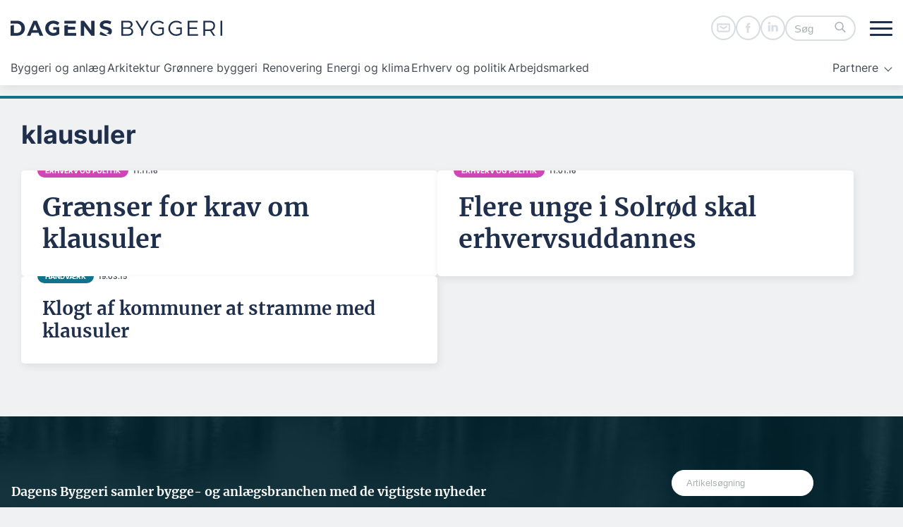

--- FILE ---
content_type: text/html; charset=UTF-8
request_url: https://dagensbyggeri.dk/tag/klausuler/
body_size: 58231
content:
<!DOCTYPE html>
<html lang="da-DK">

<head>
    <meta charset="UTF-8" />
    <meta name="viewport" content="width=device-width" />
    <meta name='robots' content='index, follow, max-image-preview:large, max-snippet:-1, max-video-preview:-1' />

	<!-- This site is optimized with the Yoast SEO Premium plugin v26.5 (Yoast SEO v26.7) - https://yoast.com/wordpress/plugins/seo/ -->
	<title>klausuler Archives - Dagens Byggeri</title>
	<link rel="canonical" href="https://dagensbyggeri.dk/tag/klausuler/" />
	<meta property="og:locale" content="da_DK" />
	<meta property="og:type" content="article" />
	<meta property="og:title" content="klausuler Archives" />
	<meta property="og:url" content="https://dagensbyggeri.dk/tag/klausuler/" />
	<meta property="og:site_name" content="Dagens Byggeri" />
	<meta name="twitter:card" content="summary_large_image" />
	<script type="application/ld+json" class="yoast-schema-graph">{"@context":"https://schema.org","@graph":[{"@type":"CollectionPage","@id":"https://dagensbyggeri.dk/tag/klausuler/","url":"https://dagensbyggeri.dk/tag/klausuler/","name":"klausuler Archives - Dagens Byggeri","isPartOf":{"@id":"https://dagensbyggeri.dk/#website"},"primaryImageOfPage":{"@id":"https://dagensbyggeri.dk/tag/klausuler/#primaryimage"},"image":{"@id":"https://dagensbyggeri.dk/tag/klausuler/#primaryimage"},"thumbnailUrl":"https://dagensbyggeri.dk/wp-content/uploads/2024/04/92489_1_xl.jpg","breadcrumb":{"@id":"https://dagensbyggeri.dk/tag/klausuler/#breadcrumb"},"inLanguage":"da-DK"},{"@type":"ImageObject","inLanguage":"da-DK","@id":"https://dagensbyggeri.dk/tag/klausuler/#primaryimage","url":"https://dagensbyggeri.dk/wp-content/uploads/2024/04/92489_1_xl.jpg","contentUrl":"https://dagensbyggeri.dk/wp-content/uploads/2024/04/92489_1_xl.jpg","width":1920,"height":1280,"caption":"Offentlige ordregivere skal i forbindelse med relevante udbud kunne gøre rede for, hvorfor de ikke anvender sociale klausuler. Foto: Colourbox."},{"@type":"BreadcrumbList","@id":"https://dagensbyggeri.dk/tag/klausuler/#breadcrumb","itemListElement":[{"@type":"ListItem","position":1,"name":"Home","item":"https://dagensbyggeri.dk/"},{"@type":"ListItem","position":2,"name":"klausuler"}]},{"@type":"WebSite","@id":"https://dagensbyggeri.dk/#website","url":"https://dagensbyggeri.dk/","name":"Dagens Byggeri","description":"Nyheder om udbud, arkitektur og byggeri | Dagens Byggeri","publisher":{"@id":"https://dagensbyggeri.dk/#organization"},"potentialAction":[{"@type":"SearchAction","target":{"@type":"EntryPoint","urlTemplate":"https://dagensbyggeri.dk/?s={search_term_string}"},"query-input":{"@type":"PropertyValueSpecification","valueRequired":true,"valueName":"search_term_string"}}],"inLanguage":"da-DK"},{"@type":"Organization","@id":"https://dagensbyggeri.dk/#organization","name":"Dagens Byggeri","url":"https://dagensbyggeri.dk/","logo":{"@type":"ImageObject","inLanguage":"da-DK","@id":"https://dagensbyggeri.dk/#/schema/logo/image/","url":"https://dagensbyggeri.dk/wp-content/uploads/2024/03/dagens-byggeri-logo.svg","contentUrl":"https://dagensbyggeri.dk/wp-content/uploads/2024/03/dagens-byggeri-logo.svg","caption":"Dagens Byggeri"},"image":{"@id":"https://dagensbyggeri.dk/#/schema/logo/image/"}}]}</script>
	<!-- / Yoast SEO Premium plugin. -->


<script type="text/javascript" id="wpp-js" src="https://dagensbyggeri.dk/wp-content/plugins/wordpress-popular-posts/assets/js/wpp.min.js?ver=7.3.6" data-sampling="1" data-sampling-rate="100" data-api-url="https://dagensbyggeri.dk/wp-json/wordpress-popular-posts" data-post-id="0" data-token="e68d759f4d" data-lang="0" data-debug="0"></script>
<link rel="alternate" type="application/rss+xml" title="Dagens Byggeri &raquo; klausuler-tag-feed" href="https://dagensbyggeri.dk/tag/klausuler/feed/" />
<style id='wp-img-auto-sizes-contain-inline-css' type='text/css'>
img:is([sizes=auto i],[sizes^="auto," i]){contain-intrinsic-size:3000px 1500px}
/*# sourceURL=wp-img-auto-sizes-contain-inline-css */
</style>
<style id='wp-emoji-styles-inline-css' type='text/css'>

	img.wp-smiley, img.emoji {
		display: inline !important;
		border: none !important;
		box-shadow: none !important;
		height: 1em !important;
		width: 1em !important;
		margin: 0 0.07em !important;
		vertical-align: -0.1em !important;
		background: none !important;
		padding: 0 !important;
	}
/*# sourceURL=wp-emoji-styles-inline-css */
</style>
<style id='wp-block-library-inline-css' type='text/css'>
:root{--wp-block-synced-color:#7a00df;--wp-block-synced-color--rgb:122,0,223;--wp-bound-block-color:var(--wp-block-synced-color);--wp-editor-canvas-background:#ddd;--wp-admin-theme-color:#007cba;--wp-admin-theme-color--rgb:0,124,186;--wp-admin-theme-color-darker-10:#006ba1;--wp-admin-theme-color-darker-10--rgb:0,107,160.5;--wp-admin-theme-color-darker-20:#005a87;--wp-admin-theme-color-darker-20--rgb:0,90,135;--wp-admin-border-width-focus:2px}@media (min-resolution:192dpi){:root{--wp-admin-border-width-focus:1.5px}}.wp-element-button{cursor:pointer}:root .has-very-light-gray-background-color{background-color:#eee}:root .has-very-dark-gray-background-color{background-color:#313131}:root .has-very-light-gray-color{color:#eee}:root .has-very-dark-gray-color{color:#313131}:root .has-vivid-green-cyan-to-vivid-cyan-blue-gradient-background{background:linear-gradient(135deg,#00d084,#0693e3)}:root .has-purple-crush-gradient-background{background:linear-gradient(135deg,#34e2e4,#4721fb 50%,#ab1dfe)}:root .has-hazy-dawn-gradient-background{background:linear-gradient(135deg,#faaca8,#dad0ec)}:root .has-subdued-olive-gradient-background{background:linear-gradient(135deg,#fafae1,#67a671)}:root .has-atomic-cream-gradient-background{background:linear-gradient(135deg,#fdd79a,#004a59)}:root .has-nightshade-gradient-background{background:linear-gradient(135deg,#330968,#31cdcf)}:root .has-midnight-gradient-background{background:linear-gradient(135deg,#020381,#2874fc)}:root{--wp--preset--font-size--normal:16px;--wp--preset--font-size--huge:42px}.has-regular-font-size{font-size:1em}.has-larger-font-size{font-size:2.625em}.has-normal-font-size{font-size:var(--wp--preset--font-size--normal)}.has-huge-font-size{font-size:var(--wp--preset--font-size--huge)}.has-text-align-center{text-align:center}.has-text-align-left{text-align:left}.has-text-align-right{text-align:right}.has-fit-text{white-space:nowrap!important}#end-resizable-editor-section{display:none}.aligncenter{clear:both}.items-justified-left{justify-content:flex-start}.items-justified-center{justify-content:center}.items-justified-right{justify-content:flex-end}.items-justified-space-between{justify-content:space-between}.screen-reader-text{border:0;clip-path:inset(50%);height:1px;margin:-1px;overflow:hidden;padding:0;position:absolute;width:1px;word-wrap:normal!important}.screen-reader-text:focus{background-color:#ddd;clip-path:none;color:#444;display:block;font-size:1em;height:auto;left:5px;line-height:normal;padding:15px 23px 14px;text-decoration:none;top:5px;width:auto;z-index:100000}html :where(.has-border-color){border-style:solid}html :where([style*=border-top-color]){border-top-style:solid}html :where([style*=border-right-color]){border-right-style:solid}html :where([style*=border-bottom-color]){border-bottom-style:solid}html :where([style*=border-left-color]){border-left-style:solid}html :where([style*=border-width]){border-style:solid}html :where([style*=border-top-width]){border-top-style:solid}html :where([style*=border-right-width]){border-right-style:solid}html :where([style*=border-bottom-width]){border-bottom-style:solid}html :where([style*=border-left-width]){border-left-style:solid}html :where(img[class*=wp-image-]){height:auto;max-width:100%}:where(figure){margin:0 0 1em}html :where(.is-position-sticky){--wp-admin--admin-bar--position-offset:var(--wp-admin--admin-bar--height,0px)}@media screen and (max-width:600px){html :where(.is-position-sticky){--wp-admin--admin-bar--position-offset:0px}}

/*# sourceURL=wp-block-library-inline-css */
</style><style id='wp-block-button-inline-css' type='text/css'>
.wp-block-button__link{align-content:center;box-sizing:border-box;cursor:pointer;display:inline-block;height:100%;text-align:center;word-break:break-word}.wp-block-button__link.aligncenter{text-align:center}.wp-block-button__link.alignright{text-align:right}:where(.wp-block-button__link){border-radius:9999px;box-shadow:none;padding:calc(.667em + 2px) calc(1.333em + 2px);text-decoration:none}.wp-block-button[style*=text-decoration] .wp-block-button__link{text-decoration:inherit}.wp-block-buttons>.wp-block-button.has-custom-width{max-width:none}.wp-block-buttons>.wp-block-button.has-custom-width .wp-block-button__link{width:100%}.wp-block-buttons>.wp-block-button.has-custom-font-size .wp-block-button__link{font-size:inherit}.wp-block-buttons>.wp-block-button.wp-block-button__width-25{width:calc(25% - var(--wp--style--block-gap, .5em)*.75)}.wp-block-buttons>.wp-block-button.wp-block-button__width-50{width:calc(50% - var(--wp--style--block-gap, .5em)*.5)}.wp-block-buttons>.wp-block-button.wp-block-button__width-75{width:calc(75% - var(--wp--style--block-gap, .5em)*.25)}.wp-block-buttons>.wp-block-button.wp-block-button__width-100{flex-basis:100%;width:100%}.wp-block-buttons.is-vertical>.wp-block-button.wp-block-button__width-25{width:25%}.wp-block-buttons.is-vertical>.wp-block-button.wp-block-button__width-50{width:50%}.wp-block-buttons.is-vertical>.wp-block-button.wp-block-button__width-75{width:75%}.wp-block-button.is-style-squared,.wp-block-button__link.wp-block-button.is-style-squared{border-radius:0}.wp-block-button.no-border-radius,.wp-block-button__link.no-border-radius{border-radius:0!important}:root :where(.wp-block-button .wp-block-button__link.is-style-outline),:root :where(.wp-block-button.is-style-outline>.wp-block-button__link){border:2px solid;padding:.667em 1.333em}:root :where(.wp-block-button .wp-block-button__link.is-style-outline:not(.has-text-color)),:root :where(.wp-block-button.is-style-outline>.wp-block-button__link:not(.has-text-color)){color:currentColor}:root :where(.wp-block-button .wp-block-button__link.is-style-outline:not(.has-background)),:root :where(.wp-block-button.is-style-outline>.wp-block-button__link:not(.has-background)){background-color:initial;background-image:none}
/*# sourceURL=https://dagensbyggeri.dk/wp-includes/blocks/button/style.min.css */
</style>
<style id='wp-block-image-inline-css' type='text/css'>
.wp-block-image>a,.wp-block-image>figure>a{display:inline-block}.wp-block-image img{box-sizing:border-box;height:auto;max-width:100%;vertical-align:bottom}@media not (prefers-reduced-motion){.wp-block-image img.hide{visibility:hidden}.wp-block-image img.show{animation:show-content-image .4s}}.wp-block-image[style*=border-radius] img,.wp-block-image[style*=border-radius]>a{border-radius:inherit}.wp-block-image.has-custom-border img{box-sizing:border-box}.wp-block-image.aligncenter{text-align:center}.wp-block-image.alignfull>a,.wp-block-image.alignwide>a{width:100%}.wp-block-image.alignfull img,.wp-block-image.alignwide img{height:auto;width:100%}.wp-block-image .aligncenter,.wp-block-image .alignleft,.wp-block-image .alignright,.wp-block-image.aligncenter,.wp-block-image.alignleft,.wp-block-image.alignright{display:table}.wp-block-image .aligncenter>figcaption,.wp-block-image .alignleft>figcaption,.wp-block-image .alignright>figcaption,.wp-block-image.aligncenter>figcaption,.wp-block-image.alignleft>figcaption,.wp-block-image.alignright>figcaption{caption-side:bottom;display:table-caption}.wp-block-image .alignleft{float:left;margin:.5em 1em .5em 0}.wp-block-image .alignright{float:right;margin:.5em 0 .5em 1em}.wp-block-image .aligncenter{margin-left:auto;margin-right:auto}.wp-block-image :where(figcaption){margin-bottom:1em;margin-top:.5em}.wp-block-image.is-style-circle-mask img{border-radius:9999px}@supports ((-webkit-mask-image:none) or (mask-image:none)) or (-webkit-mask-image:none){.wp-block-image.is-style-circle-mask img{border-radius:0;-webkit-mask-image:url('data:image/svg+xml;utf8,<svg viewBox="0 0 100 100" xmlns="http://www.w3.org/2000/svg"><circle cx="50" cy="50" r="50"/></svg>');mask-image:url('data:image/svg+xml;utf8,<svg viewBox="0 0 100 100" xmlns="http://www.w3.org/2000/svg"><circle cx="50" cy="50" r="50"/></svg>');mask-mode:alpha;-webkit-mask-position:center;mask-position:center;-webkit-mask-repeat:no-repeat;mask-repeat:no-repeat;-webkit-mask-size:contain;mask-size:contain}}:root :where(.wp-block-image.is-style-rounded img,.wp-block-image .is-style-rounded img){border-radius:9999px}.wp-block-image figure{margin:0}.wp-lightbox-container{display:flex;flex-direction:column;position:relative}.wp-lightbox-container img{cursor:zoom-in}.wp-lightbox-container img:hover+button{opacity:1}.wp-lightbox-container button{align-items:center;backdrop-filter:blur(16px) saturate(180%);background-color:#5a5a5a40;border:none;border-radius:4px;cursor:zoom-in;display:flex;height:20px;justify-content:center;opacity:0;padding:0;position:absolute;right:16px;text-align:center;top:16px;width:20px;z-index:100}@media not (prefers-reduced-motion){.wp-lightbox-container button{transition:opacity .2s ease}}.wp-lightbox-container button:focus-visible{outline:3px auto #5a5a5a40;outline:3px auto -webkit-focus-ring-color;outline-offset:3px}.wp-lightbox-container button:hover{cursor:pointer;opacity:1}.wp-lightbox-container button:focus{opacity:1}.wp-lightbox-container button:focus,.wp-lightbox-container button:hover,.wp-lightbox-container button:not(:hover):not(:active):not(.has-background){background-color:#5a5a5a40;border:none}.wp-lightbox-overlay{box-sizing:border-box;cursor:zoom-out;height:100vh;left:0;overflow:hidden;position:fixed;top:0;visibility:hidden;width:100%;z-index:100000}.wp-lightbox-overlay .close-button{align-items:center;cursor:pointer;display:flex;justify-content:center;min-height:40px;min-width:40px;padding:0;position:absolute;right:calc(env(safe-area-inset-right) + 16px);top:calc(env(safe-area-inset-top) + 16px);z-index:5000000}.wp-lightbox-overlay .close-button:focus,.wp-lightbox-overlay .close-button:hover,.wp-lightbox-overlay .close-button:not(:hover):not(:active):not(.has-background){background:none;border:none}.wp-lightbox-overlay .lightbox-image-container{height:var(--wp--lightbox-container-height);left:50%;overflow:hidden;position:absolute;top:50%;transform:translate(-50%,-50%);transform-origin:top left;width:var(--wp--lightbox-container-width);z-index:9999999999}.wp-lightbox-overlay .wp-block-image{align-items:center;box-sizing:border-box;display:flex;height:100%;justify-content:center;margin:0;position:relative;transform-origin:0 0;width:100%;z-index:3000000}.wp-lightbox-overlay .wp-block-image img{height:var(--wp--lightbox-image-height);min-height:var(--wp--lightbox-image-height);min-width:var(--wp--lightbox-image-width);width:var(--wp--lightbox-image-width)}.wp-lightbox-overlay .wp-block-image figcaption{display:none}.wp-lightbox-overlay button{background:none;border:none}.wp-lightbox-overlay .scrim{background-color:#fff;height:100%;opacity:.9;position:absolute;width:100%;z-index:2000000}.wp-lightbox-overlay.active{visibility:visible}@media not (prefers-reduced-motion){.wp-lightbox-overlay.active{animation:turn-on-visibility .25s both}.wp-lightbox-overlay.active img{animation:turn-on-visibility .35s both}.wp-lightbox-overlay.show-closing-animation:not(.active){animation:turn-off-visibility .35s both}.wp-lightbox-overlay.show-closing-animation:not(.active) img{animation:turn-off-visibility .25s both}.wp-lightbox-overlay.zoom.active{animation:none;opacity:1;visibility:visible}.wp-lightbox-overlay.zoom.active .lightbox-image-container{animation:lightbox-zoom-in .4s}.wp-lightbox-overlay.zoom.active .lightbox-image-container img{animation:none}.wp-lightbox-overlay.zoom.active .scrim{animation:turn-on-visibility .4s forwards}.wp-lightbox-overlay.zoom.show-closing-animation:not(.active){animation:none}.wp-lightbox-overlay.zoom.show-closing-animation:not(.active) .lightbox-image-container{animation:lightbox-zoom-out .4s}.wp-lightbox-overlay.zoom.show-closing-animation:not(.active) .lightbox-image-container img{animation:none}.wp-lightbox-overlay.zoom.show-closing-animation:not(.active) .scrim{animation:turn-off-visibility .4s forwards}}@keyframes show-content-image{0%{visibility:hidden}99%{visibility:hidden}to{visibility:visible}}@keyframes turn-on-visibility{0%{opacity:0}to{opacity:1}}@keyframes turn-off-visibility{0%{opacity:1;visibility:visible}99%{opacity:0;visibility:visible}to{opacity:0;visibility:hidden}}@keyframes lightbox-zoom-in{0%{transform:translate(calc((-100vw + var(--wp--lightbox-scrollbar-width))/2 + var(--wp--lightbox-initial-left-position)),calc(-50vh + var(--wp--lightbox-initial-top-position))) scale(var(--wp--lightbox-scale))}to{transform:translate(-50%,-50%) scale(1)}}@keyframes lightbox-zoom-out{0%{transform:translate(-50%,-50%) scale(1);visibility:visible}99%{visibility:visible}to{transform:translate(calc((-100vw + var(--wp--lightbox-scrollbar-width))/2 + var(--wp--lightbox-initial-left-position)),calc(-50vh + var(--wp--lightbox-initial-top-position))) scale(var(--wp--lightbox-scale));visibility:hidden}}
/*# sourceURL=https://dagensbyggeri.dk/wp-includes/blocks/image/style.min.css */
</style>
<style id='wp-block-image-theme-inline-css' type='text/css'>
:root :where(.wp-block-image figcaption){color:#555;font-size:13px;text-align:center}.is-dark-theme :root :where(.wp-block-image figcaption){color:#ffffffa6}.wp-block-image{margin:0 0 1em}
/*# sourceURL=https://dagensbyggeri.dk/wp-includes/blocks/image/theme.min.css */
</style>
<style id='wp-block-buttons-inline-css' type='text/css'>
.wp-block-buttons{box-sizing:border-box}.wp-block-buttons.is-vertical{flex-direction:column}.wp-block-buttons.is-vertical>.wp-block-button:last-child{margin-bottom:0}.wp-block-buttons>.wp-block-button{display:inline-block;margin:0}.wp-block-buttons.is-content-justification-left{justify-content:flex-start}.wp-block-buttons.is-content-justification-left.is-vertical{align-items:flex-start}.wp-block-buttons.is-content-justification-center{justify-content:center}.wp-block-buttons.is-content-justification-center.is-vertical{align-items:center}.wp-block-buttons.is-content-justification-right{justify-content:flex-end}.wp-block-buttons.is-content-justification-right.is-vertical{align-items:flex-end}.wp-block-buttons.is-content-justification-space-between{justify-content:space-between}.wp-block-buttons.aligncenter{text-align:center}.wp-block-buttons:not(.is-content-justification-space-between,.is-content-justification-right,.is-content-justification-left,.is-content-justification-center) .wp-block-button.aligncenter{margin-left:auto;margin-right:auto;width:100%}.wp-block-buttons[style*=text-decoration] .wp-block-button,.wp-block-buttons[style*=text-decoration] .wp-block-button__link{text-decoration:inherit}.wp-block-buttons.has-custom-font-size .wp-block-button__link{font-size:inherit}.wp-block-buttons .wp-block-button__link{width:100%}.wp-block-button.aligncenter{text-align:center}
/*# sourceURL=https://dagensbyggeri.dk/wp-includes/blocks/buttons/style.min.css */
</style>
<style id='wp-block-search-inline-css' type='text/css'>
.wp-block-search__button{margin-left:10px;word-break:normal}.wp-block-search__button.has-icon{line-height:0}.wp-block-search__button svg{height:1.25em;min-height:24px;min-width:24px;width:1.25em;fill:currentColor;vertical-align:text-bottom}:where(.wp-block-search__button){border:1px solid #ccc;padding:6px 10px}.wp-block-search__inside-wrapper{display:flex;flex:auto;flex-wrap:nowrap;max-width:100%}.wp-block-search__label{width:100%}.wp-block-search.wp-block-search__button-only .wp-block-search__button{box-sizing:border-box;display:flex;flex-shrink:0;justify-content:center;margin-left:0;max-width:100%}.wp-block-search.wp-block-search__button-only .wp-block-search__inside-wrapper{min-width:0!important;transition-property:width}.wp-block-search.wp-block-search__button-only .wp-block-search__input{flex-basis:100%;transition-duration:.3s}.wp-block-search.wp-block-search__button-only.wp-block-search__searchfield-hidden,.wp-block-search.wp-block-search__button-only.wp-block-search__searchfield-hidden .wp-block-search__inside-wrapper{overflow:hidden}.wp-block-search.wp-block-search__button-only.wp-block-search__searchfield-hidden .wp-block-search__input{border-left-width:0!important;border-right-width:0!important;flex-basis:0;flex-grow:0;margin:0;min-width:0!important;padding-left:0!important;padding-right:0!important;width:0!important}:where(.wp-block-search__input){appearance:none;border:1px solid #949494;flex-grow:1;font-family:inherit;font-size:inherit;font-style:inherit;font-weight:inherit;letter-spacing:inherit;line-height:inherit;margin-left:0;margin-right:0;min-width:3rem;padding:8px;text-decoration:unset!important;text-transform:inherit}:where(.wp-block-search__button-inside .wp-block-search__inside-wrapper){background-color:#fff;border:1px solid #949494;box-sizing:border-box;padding:4px}:where(.wp-block-search__button-inside .wp-block-search__inside-wrapper) .wp-block-search__input{border:none;border-radius:0;padding:0 4px}:where(.wp-block-search__button-inside .wp-block-search__inside-wrapper) .wp-block-search__input:focus{outline:none}:where(.wp-block-search__button-inside .wp-block-search__inside-wrapper) :where(.wp-block-search__button){padding:4px 8px}.wp-block-search.aligncenter .wp-block-search__inside-wrapper{margin:auto}.wp-block[data-align=right] .wp-block-search.wp-block-search__button-only .wp-block-search__inside-wrapper{float:right}
/*# sourceURL=https://dagensbyggeri.dk/wp-includes/blocks/search/style.min.css */
</style>
<style id='wp-block-search-theme-inline-css' type='text/css'>
.wp-block-search .wp-block-search__label{font-weight:700}.wp-block-search__button{border:1px solid #ccc;padding:.375em .625em}
/*# sourceURL=https://dagensbyggeri.dk/wp-includes/blocks/search/theme.min.css */
</style>
<style id='wp-block-columns-inline-css' type='text/css'>
.wp-block-columns{box-sizing:border-box;display:flex;flex-wrap:wrap!important}@media (min-width:782px){.wp-block-columns{flex-wrap:nowrap!important}}.wp-block-columns{align-items:normal!important}.wp-block-columns.are-vertically-aligned-top{align-items:flex-start}.wp-block-columns.are-vertically-aligned-center{align-items:center}.wp-block-columns.are-vertically-aligned-bottom{align-items:flex-end}@media (max-width:781px){.wp-block-columns:not(.is-not-stacked-on-mobile)>.wp-block-column{flex-basis:100%!important}}@media (min-width:782px){.wp-block-columns:not(.is-not-stacked-on-mobile)>.wp-block-column{flex-basis:0;flex-grow:1}.wp-block-columns:not(.is-not-stacked-on-mobile)>.wp-block-column[style*=flex-basis]{flex-grow:0}}.wp-block-columns.is-not-stacked-on-mobile{flex-wrap:nowrap!important}.wp-block-columns.is-not-stacked-on-mobile>.wp-block-column{flex-basis:0;flex-grow:1}.wp-block-columns.is-not-stacked-on-mobile>.wp-block-column[style*=flex-basis]{flex-grow:0}:where(.wp-block-columns){margin-bottom:1.75em}:where(.wp-block-columns.has-background){padding:1.25em 2.375em}.wp-block-column{flex-grow:1;min-width:0;overflow-wrap:break-word;word-break:break-word}.wp-block-column.is-vertically-aligned-top{align-self:flex-start}.wp-block-column.is-vertically-aligned-center{align-self:center}.wp-block-column.is-vertically-aligned-bottom{align-self:flex-end}.wp-block-column.is-vertically-aligned-stretch{align-self:stretch}.wp-block-column.is-vertically-aligned-bottom,.wp-block-column.is-vertically-aligned-center,.wp-block-column.is-vertically-aligned-top{width:100%}
/*# sourceURL=https://dagensbyggeri.dk/wp-includes/blocks/columns/style.min.css */
</style>
<style id='wp-block-group-inline-css' type='text/css'>
.wp-block-group{box-sizing:border-box}:where(.wp-block-group.wp-block-group-is-layout-constrained){position:relative}
/*# sourceURL=https://dagensbyggeri.dk/wp-includes/blocks/group/style.min.css */
</style>
<style id='wp-block-group-theme-inline-css' type='text/css'>
:where(.wp-block-group.has-background){padding:1.25em 2.375em}
/*# sourceURL=https://dagensbyggeri.dk/wp-includes/blocks/group/theme.min.css */
</style>
<style id='wp-block-paragraph-inline-css' type='text/css'>
.is-small-text{font-size:.875em}.is-regular-text{font-size:1em}.is-large-text{font-size:2.25em}.is-larger-text{font-size:3em}.has-drop-cap:not(:focus):first-letter{float:left;font-size:8.4em;font-style:normal;font-weight:100;line-height:.68;margin:.05em .1em 0 0;text-transform:uppercase}body.rtl .has-drop-cap:not(:focus):first-letter{float:none;margin-left:.1em}p.has-drop-cap.has-background{overflow:hidden}:root :where(p.has-background){padding:1.25em 2.375em}:where(p.has-text-color:not(.has-link-color)) a{color:inherit}p.has-text-align-left[style*="writing-mode:vertical-lr"],p.has-text-align-right[style*="writing-mode:vertical-rl"]{rotate:180deg}
/*# sourceURL=https://dagensbyggeri.dk/wp-includes/blocks/paragraph/style.min.css */
</style>
<style id='wp-block-separator-inline-css' type='text/css'>
@charset "UTF-8";.wp-block-separator{border:none;border-top:2px solid}:root :where(.wp-block-separator.is-style-dots){height:auto;line-height:1;text-align:center}:root :where(.wp-block-separator.is-style-dots):before{color:currentColor;content:"···";font-family:serif;font-size:1.5em;letter-spacing:2em;padding-left:2em}.wp-block-separator.is-style-dots{background:none!important;border:none!important}
/*# sourceURL=https://dagensbyggeri.dk/wp-includes/blocks/separator/style.min.css */
</style>
<style id='wp-block-separator-theme-inline-css' type='text/css'>
.wp-block-separator.has-css-opacity{opacity:.4}.wp-block-separator{border:none;border-bottom:2px solid;margin-left:auto;margin-right:auto}.wp-block-separator.has-alpha-channel-opacity{opacity:1}.wp-block-separator:not(.is-style-wide):not(.is-style-dots){width:100px}.wp-block-separator.has-background:not(.is-style-dots){border-bottom:none;height:1px}.wp-block-separator.has-background:not(.is-style-wide):not(.is-style-dots){height:2px}
/*# sourceURL=https://dagensbyggeri.dk/wp-includes/blocks/separator/theme.min.css */
</style>
<style id='global-styles-inline-css' type='text/css'>
:root{--wp--preset--aspect-ratio--square: 1;--wp--preset--aspect-ratio--4-3: 4/3;--wp--preset--aspect-ratio--3-4: 3/4;--wp--preset--aspect-ratio--3-2: 3/2;--wp--preset--aspect-ratio--2-3: 2/3;--wp--preset--aspect-ratio--16-9: 16/9;--wp--preset--aspect-ratio--9-16: 9/16;--wp--preset--color--black: #000000;--wp--preset--color--cyan-bluish-gray: #abb8c3;--wp--preset--color--white: #ffffff;--wp--preset--color--pale-pink: #f78da7;--wp--preset--color--vivid-red: #cf2e2e;--wp--preset--color--luminous-vivid-orange: #ff6900;--wp--preset--color--luminous-vivid-amber: #fcb900;--wp--preset--color--light-green-cyan: #7bdcb5;--wp--preset--color--vivid-green-cyan: #00d084;--wp--preset--color--pale-cyan-blue: #8ed1fc;--wp--preset--color--vivid-cyan-blue: #0693e3;--wp--preset--color--vivid-purple: #9b51e0;--wp--preset--color--default: #434a54;--wp--preset--color--default-light: #597A7F;--wp--preset--color--background: #F0F1F2;--wp--preset--color--primary: var(--wp--custom--primary-color);--wp--preset--color--hyperlink: var(--wp--custom--hyperlink-color);--wp--preset--color--hover: var(--wp--custom--hover-color);--wp--preset--color--secondary: #20304C;--wp--preset--color--gray: #e4e6eb;--wp--preset--color--gray-2: #DADDDF;--wp--preset--color--gray-3: #AAAFB1;--wp--preset--color--gray-4: #6f747b;--wp--preset--gradient--vivid-cyan-blue-to-vivid-purple: linear-gradient(135deg,rgb(6,147,227) 0%,rgb(155,81,224) 100%);--wp--preset--gradient--light-green-cyan-to-vivid-green-cyan: linear-gradient(135deg,rgb(122,220,180) 0%,rgb(0,208,130) 100%);--wp--preset--gradient--luminous-vivid-amber-to-luminous-vivid-orange: linear-gradient(135deg,rgb(252,185,0) 0%,rgb(255,105,0) 100%);--wp--preset--gradient--luminous-vivid-orange-to-vivid-red: linear-gradient(135deg,rgb(255,105,0) 0%,rgb(207,46,46) 100%);--wp--preset--gradient--very-light-gray-to-cyan-bluish-gray: linear-gradient(135deg,rgb(238,238,238) 0%,rgb(169,184,195) 100%);--wp--preset--gradient--cool-to-warm-spectrum: linear-gradient(135deg,rgb(74,234,220) 0%,rgb(151,120,209) 20%,rgb(207,42,186) 40%,rgb(238,44,130) 60%,rgb(251,105,98) 80%,rgb(254,248,76) 100%);--wp--preset--gradient--blush-light-purple: linear-gradient(135deg,rgb(255,206,236) 0%,rgb(152,150,240) 100%);--wp--preset--gradient--blush-bordeaux: linear-gradient(135deg,rgb(254,205,165) 0%,rgb(254,45,45) 50%,rgb(107,0,62) 100%);--wp--preset--gradient--luminous-dusk: linear-gradient(135deg,rgb(255,203,112) 0%,rgb(199,81,192) 50%,rgb(65,88,208) 100%);--wp--preset--gradient--pale-ocean: linear-gradient(135deg,rgb(255,245,203) 0%,rgb(182,227,212) 50%,rgb(51,167,181) 100%);--wp--preset--gradient--electric-grass: linear-gradient(135deg,rgb(202,248,128) 0%,rgb(113,206,126) 100%);--wp--preset--gradient--midnight: linear-gradient(135deg,rgb(2,3,129) 0%,rgb(40,116,252) 100%);--wp--preset--font-size--small: clamp(16px, 1rem + ((1vw - 3.2px) * 1), 16px);--wp--preset--font-size--medium: clamp(16px, 1rem + ((1vw - 3.2px) * 1), 16px);--wp--preset--font-size--large: clamp(1.625rem, 1.625rem + ((1vw - 0.2rem) * 1), 1.625rem);--wp--preset--font-size--x-large: clamp(1.625rem, 1.625rem + ((1vw - 0.2rem) * 0.781), 2.25rem);--wp--preset--font-size--x-small: clamp(0.688rem, 0.688rem + ((1vw - 0.2rem) * 1), 0.688rem);--wp--preset--font-size--xx-large: clamp(2.25rem, 2.25rem + ((1vw - 0.2rem) * 0.625), 2.75rem);--wp--preset--font-size--giant: clamp(2.5rem, 2.5rem + ((1vw - 0.2rem) * 0.625), 3rem);--wp--preset--font-family--system-font: "Inter", sans-serif;--wp--preset--font-family--merriweather: "Merriweather", sans-serif;--wp--preset--font-family--inter: "Inter", sans-serif;--wp--preset--spacing--20: 0.44rem;--wp--preset--spacing--30: clamp(1.5rem, 5vw, 2rem);--wp--preset--spacing--40: clamp(1.8rem, 1.8rem + ((1vw - 0.48rem) * 2.885), 3rem);--wp--preset--spacing--50: 1.5rem;--wp--preset--spacing--60: 2.25rem;--wp--preset--spacing--70: 3.38rem;--wp--preset--spacing--80: 5.06rem;--wp--preset--shadow--natural: 6px 6px 9px rgba(0, 0, 0, 0.2);--wp--preset--shadow--deep: 12px 12px 50px rgba(0, 0, 0, 0.4);--wp--preset--shadow--sharp: 6px 6px 0px rgba(0, 0, 0, 0.2);--wp--preset--shadow--outlined: 6px 6px 0px -3px rgb(255, 255, 255), 6px 6px rgb(0, 0, 0);--wp--preset--shadow--crisp: 6px 6px 0px rgb(0, 0, 0);--wp--custom--wide-size: 1290px;--wp--custom--default-font: "Inter", sans-serif;--wp--custom--heading-font: merriweather;--wp--custom--sidebar-size: 300px;--wp--custom--primary-color: #12728a;--wp--custom--hyperlink-color: #12728A;--wp--custom--hover-color: #12728A;}:root { --wp--style--global--content-size: 800px;--wp--style--global--wide-size: 800px; }:where(body) { margin: 0; }.wp-site-blocks { padding-top: var(--wp--style--root--padding-top); padding-bottom: var(--wp--style--root--padding-bottom); }.has-global-padding { padding-right: var(--wp--style--root--padding-right); padding-left: var(--wp--style--root--padding-left); }.has-global-padding > .alignfull { margin-right: calc(var(--wp--style--root--padding-right) * -1); margin-left: calc(var(--wp--style--root--padding-left) * -1); }.has-global-padding :where(:not(.alignfull.is-layout-flow) > .has-global-padding:not(.wp-block-block, .alignfull)) { padding-right: 0; padding-left: 0; }.has-global-padding :where(:not(.alignfull.is-layout-flow) > .has-global-padding:not(.wp-block-block, .alignfull)) > .alignfull { margin-left: 0; margin-right: 0; }.wp-site-blocks > .alignleft { float: left; margin-right: 2em; }.wp-site-blocks > .alignright { float: right; margin-left: 2em; }.wp-site-blocks > .aligncenter { justify-content: center; margin-left: auto; margin-right: auto; }:where(.wp-site-blocks) > * { margin-block-start: 1rem; margin-block-end: 0; }:where(.wp-site-blocks) > :first-child { margin-block-start: 0; }:where(.wp-site-blocks) > :last-child { margin-block-end: 0; }:root { --wp--style--block-gap: 1rem; }:root :where(.is-layout-flow) > :first-child{margin-block-start: 0;}:root :where(.is-layout-flow) > :last-child{margin-block-end: 0;}:root :where(.is-layout-flow) > *{margin-block-start: 1rem;margin-block-end: 0;}:root :where(.is-layout-constrained) > :first-child{margin-block-start: 0;}:root :where(.is-layout-constrained) > :last-child{margin-block-end: 0;}:root :where(.is-layout-constrained) > *{margin-block-start: 1rem;margin-block-end: 0;}:root :where(.is-layout-flex){gap: 1rem;}:root :where(.is-layout-grid){gap: 1rem;}.is-layout-flow > .alignleft{float: left;margin-inline-start: 0;margin-inline-end: 2em;}.is-layout-flow > .alignright{float: right;margin-inline-start: 2em;margin-inline-end: 0;}.is-layout-flow > .aligncenter{margin-left: auto !important;margin-right: auto !important;}.is-layout-constrained > .alignleft{float: left;margin-inline-start: 0;margin-inline-end: 2em;}.is-layout-constrained > .alignright{float: right;margin-inline-start: 2em;margin-inline-end: 0;}.is-layout-constrained > .aligncenter{margin-left: auto !important;margin-right: auto !important;}.is-layout-constrained > :where(:not(.alignleft):not(.alignright):not(.alignfull)){max-width: var(--wp--style--global--content-size);margin-left: auto !important;margin-right: auto !important;}.is-layout-constrained > .alignwide{max-width: var(--wp--style--global--wide-size);}body .is-layout-flex{display: flex;}.is-layout-flex{flex-wrap: wrap;align-items: center;}.is-layout-flex > :is(*, div){margin: 0;}body .is-layout-grid{display: grid;}.is-layout-grid > :is(*, div){margin: 0;}body{background-color: var(--wp--preset--color--white);color: var(--wp--preset--color--default);font-family: var(--wp--custom--default-font);font-size: var(--wp--preset--font-size--medium);line-height: 1.6;--wp--style--root--padding-top: var(--wp--preset--spacing--40);--wp--style--root--padding-right: var(--wp--preset--spacing--30);--wp--style--root--padding-bottom: var(--wp--preset--spacing--40);--wp--style--root--padding-left: var(--wp--preset--spacing--30);}a:where(:not(.wp-element-button)){color: var(--wp--preset--color--hyperlink);text-decoration: underline;}:root :where(a:where(:not(.wp-element-button)):hover){text-decoration: underline;}:root :where(a:where(:not(.wp-element-button)):focus){text-decoration: underline;}:root :where(a:where(:not(.wp-element-button)):active){color: var(--wp--preset--color--hyperlink);text-decoration: underline;}h1, h2, h3, h4, h5, h6{color: var(--wp--preset--color--secondary);font-family: var(--wp--custom--heading-font);font-weight: 800;line-height: 1.4;}h1{color: var(--wp--preset--color--secondary);font-family: var(--wp--custom--heading-font);font-size: var(--wp--preset--font-size--xx-large);font-weight: 800;line-height: 1.2;}h2{color: var(--wp--preset--color--secondary);font-family: var(--wp--custom--heading-font);font-size: clamp(16.834px, 1.052rem + ((1vw - 3.2px) * 0.716), 26px);font-weight: 700;line-height: 32px;margin-top: 3.6rem;margin-bottom: 0.5rem;}h3{color: var(--wp--preset--color--secondary);font-family: var(--wp--custom--heading-font);font-size: clamp(14px, 0.875rem + ((1vw - 3.2px) * 0.469), 20px);font-weight: 700;line-height: 25px;margin-top: 2.5rem;margin-bottom: 0.5rem;}h4{color: var(--wp--preset--color--secondary);font-family: var(--wp--custom--heading-font);font-size: clamp(14px, 0.875rem + ((1vw - 3.2px) * 0.313), 18px);font-weight: 700;line-height: 24px;margin-top: 2.5rem;margin-bottom: 0.5rem;}h5{color: var(--wp--preset--color--secondary);font-family: var(--wp--custom--heading-font);font-size: clamp(14px, 0.875rem + ((1vw - 3.2px) * 0.156), 16px);font-weight: 700;line-height: 20px;margin-top: 3.6rem;margin-bottom: 0.5rem;}:root :where(.wp-element-button, .wp-block-button__link){background-color: var(--wp--preset--color--gray);border-radius: 8px;border-width: 0;color: var(--wp--preset--color--default);font-family: inherit;font-size: clamp(0.875rem, 0.875rem + ((1vw - 0.2rem) * 0.156), 1rem);font-style: inherit;font-weight: 500;letter-spacing: inherit;line-height: inherit;padding-top: calc(0.667em + 2px);padding-right: calc(1.333em + 2px);padding-bottom: calc(0.667em + 2px);padding-left: calc(1.333em + 2px);text-decoration: none;text-transform: inherit;}:root :where(.wp-element-button:visited, .wp-block-button__link:visited){color: var(--wp--preset--color--default);}:root :where(.wp-element-button:hover, .wp-block-button__link:hover){color: var(--wp--preset--color--default);}:root :where(.wp-element-button:focus, .wp-block-button__link:focus){background-color: var(--wp--preset--color--gray);color: var(--wp--preset--color--default);}:root :where(.wp-element-button:active, .wp-block-button__link:active){background-color: var(--wp--preset--color--gray);color: var(--wp--preset--color--default);}.has-black-color{color: var(--wp--preset--color--black) !important;}.has-cyan-bluish-gray-color{color: var(--wp--preset--color--cyan-bluish-gray) !important;}.has-white-color{color: var(--wp--preset--color--white) !important;}.has-pale-pink-color{color: var(--wp--preset--color--pale-pink) !important;}.has-vivid-red-color{color: var(--wp--preset--color--vivid-red) !important;}.has-luminous-vivid-orange-color{color: var(--wp--preset--color--luminous-vivid-orange) !important;}.has-luminous-vivid-amber-color{color: var(--wp--preset--color--luminous-vivid-amber) !important;}.has-light-green-cyan-color{color: var(--wp--preset--color--light-green-cyan) !important;}.has-vivid-green-cyan-color{color: var(--wp--preset--color--vivid-green-cyan) !important;}.has-pale-cyan-blue-color{color: var(--wp--preset--color--pale-cyan-blue) !important;}.has-vivid-cyan-blue-color{color: var(--wp--preset--color--vivid-cyan-blue) !important;}.has-vivid-purple-color{color: var(--wp--preset--color--vivid-purple) !important;}.has-default-color{color: var(--wp--preset--color--default) !important;}.has-default-light-color{color: var(--wp--preset--color--default-light) !important;}.has-background-color{color: var(--wp--preset--color--background) !important;}.has-primary-color{color: var(--wp--preset--color--primary) !important;}.has-hyperlink-color{color: var(--wp--preset--color--hyperlink) !important;}.has-hover-color{color: var(--wp--preset--color--hover) !important;}.has-secondary-color{color: var(--wp--preset--color--secondary) !important;}.has-gray-color{color: var(--wp--preset--color--gray) !important;}.has-gray-2-color{color: var(--wp--preset--color--gray-2) !important;}.has-gray-3-color{color: var(--wp--preset--color--gray-3) !important;}.has-gray-4-color{color: var(--wp--preset--color--gray-4) !important;}.has-black-background-color{background-color: var(--wp--preset--color--black) !important;}.has-cyan-bluish-gray-background-color{background-color: var(--wp--preset--color--cyan-bluish-gray) !important;}.has-white-background-color{background-color: var(--wp--preset--color--white) !important;}.has-pale-pink-background-color{background-color: var(--wp--preset--color--pale-pink) !important;}.has-vivid-red-background-color{background-color: var(--wp--preset--color--vivid-red) !important;}.has-luminous-vivid-orange-background-color{background-color: var(--wp--preset--color--luminous-vivid-orange) !important;}.has-luminous-vivid-amber-background-color{background-color: var(--wp--preset--color--luminous-vivid-amber) !important;}.has-light-green-cyan-background-color{background-color: var(--wp--preset--color--light-green-cyan) !important;}.has-vivid-green-cyan-background-color{background-color: var(--wp--preset--color--vivid-green-cyan) !important;}.has-pale-cyan-blue-background-color{background-color: var(--wp--preset--color--pale-cyan-blue) !important;}.has-vivid-cyan-blue-background-color{background-color: var(--wp--preset--color--vivid-cyan-blue) !important;}.has-vivid-purple-background-color{background-color: var(--wp--preset--color--vivid-purple) !important;}.has-default-background-color{background-color: var(--wp--preset--color--default) !important;}.has-default-light-background-color{background-color: var(--wp--preset--color--default-light) !important;}.has-background-background-color{background-color: var(--wp--preset--color--background) !important;}.has-primary-background-color{background-color: var(--wp--preset--color--primary) !important;}.has-hyperlink-background-color{background-color: var(--wp--preset--color--hyperlink) !important;}.has-hover-background-color{background-color: var(--wp--preset--color--hover) !important;}.has-secondary-background-color{background-color: var(--wp--preset--color--secondary) !important;}.has-gray-background-color{background-color: var(--wp--preset--color--gray) !important;}.has-gray-2-background-color{background-color: var(--wp--preset--color--gray-2) !important;}.has-gray-3-background-color{background-color: var(--wp--preset--color--gray-3) !important;}.has-gray-4-background-color{background-color: var(--wp--preset--color--gray-4) !important;}.has-black-border-color{border-color: var(--wp--preset--color--black) !important;}.has-cyan-bluish-gray-border-color{border-color: var(--wp--preset--color--cyan-bluish-gray) !important;}.has-white-border-color{border-color: var(--wp--preset--color--white) !important;}.has-pale-pink-border-color{border-color: var(--wp--preset--color--pale-pink) !important;}.has-vivid-red-border-color{border-color: var(--wp--preset--color--vivid-red) !important;}.has-luminous-vivid-orange-border-color{border-color: var(--wp--preset--color--luminous-vivid-orange) !important;}.has-luminous-vivid-amber-border-color{border-color: var(--wp--preset--color--luminous-vivid-amber) !important;}.has-light-green-cyan-border-color{border-color: var(--wp--preset--color--light-green-cyan) !important;}.has-vivid-green-cyan-border-color{border-color: var(--wp--preset--color--vivid-green-cyan) !important;}.has-pale-cyan-blue-border-color{border-color: var(--wp--preset--color--pale-cyan-blue) !important;}.has-vivid-cyan-blue-border-color{border-color: var(--wp--preset--color--vivid-cyan-blue) !important;}.has-vivid-purple-border-color{border-color: var(--wp--preset--color--vivid-purple) !important;}.has-default-border-color{border-color: var(--wp--preset--color--default) !important;}.has-default-light-border-color{border-color: var(--wp--preset--color--default-light) !important;}.has-background-border-color{border-color: var(--wp--preset--color--background) !important;}.has-primary-border-color{border-color: var(--wp--preset--color--primary) !important;}.has-hyperlink-border-color{border-color: var(--wp--preset--color--hyperlink) !important;}.has-hover-border-color{border-color: var(--wp--preset--color--hover) !important;}.has-secondary-border-color{border-color: var(--wp--preset--color--secondary) !important;}.has-gray-border-color{border-color: var(--wp--preset--color--gray) !important;}.has-gray-2-border-color{border-color: var(--wp--preset--color--gray-2) !important;}.has-gray-3-border-color{border-color: var(--wp--preset--color--gray-3) !important;}.has-gray-4-border-color{border-color: var(--wp--preset--color--gray-4) !important;}.has-vivid-cyan-blue-to-vivid-purple-gradient-background{background: var(--wp--preset--gradient--vivid-cyan-blue-to-vivid-purple) !important;}.has-light-green-cyan-to-vivid-green-cyan-gradient-background{background: var(--wp--preset--gradient--light-green-cyan-to-vivid-green-cyan) !important;}.has-luminous-vivid-amber-to-luminous-vivid-orange-gradient-background{background: var(--wp--preset--gradient--luminous-vivid-amber-to-luminous-vivid-orange) !important;}.has-luminous-vivid-orange-to-vivid-red-gradient-background{background: var(--wp--preset--gradient--luminous-vivid-orange-to-vivid-red) !important;}.has-very-light-gray-to-cyan-bluish-gray-gradient-background{background: var(--wp--preset--gradient--very-light-gray-to-cyan-bluish-gray) !important;}.has-cool-to-warm-spectrum-gradient-background{background: var(--wp--preset--gradient--cool-to-warm-spectrum) !important;}.has-blush-light-purple-gradient-background{background: var(--wp--preset--gradient--blush-light-purple) !important;}.has-blush-bordeaux-gradient-background{background: var(--wp--preset--gradient--blush-bordeaux) !important;}.has-luminous-dusk-gradient-background{background: var(--wp--preset--gradient--luminous-dusk) !important;}.has-pale-ocean-gradient-background{background: var(--wp--preset--gradient--pale-ocean) !important;}.has-electric-grass-gradient-background{background: var(--wp--preset--gradient--electric-grass) !important;}.has-midnight-gradient-background{background: var(--wp--preset--gradient--midnight) !important;}.has-small-font-size{font-size: var(--wp--preset--font-size--small) !important;}.has-medium-font-size{font-size: var(--wp--preset--font-size--medium) !important;}.has-large-font-size{font-size: var(--wp--preset--font-size--large) !important;}.has-x-large-font-size{font-size: var(--wp--preset--font-size--x-large) !important;}.has-x-small-font-size{font-size: var(--wp--preset--font-size--x-small) !important;}.has-xx-large-font-size{font-size: var(--wp--preset--font-size--xx-large) !important;}.has-giant-font-size{font-size: var(--wp--preset--font-size--giant) !important;}.has-system-font-font-family{font-family: var(--wp--preset--font-family--system-font) !important;}.has-merriweather-font-family{font-family: var(--wp--preset--font-family--merriweather) !important;}.has-inter-font-family{font-family: var(--wp--preset--font-family--inter) !important;}
/*# sourceURL=global-styles-inline-css */
</style>
<style id='core-block-supports-inline-css' type='text/css'>
.wp-container-core-columns-is-layout-912c2762{flex-wrap:nowrap;gap:2em 0;}.wp-container-core-group-is-layout-38e3d5e2 > .alignfull{margin-right:calc(0px * -1);margin-left:calc(0px * -1);}.wp-container-core-columns-is-layout-9eb619bd{flex-wrap:nowrap;gap:2em 0;}.wp-container-core-columns-is-layout-5fc46bc9{flex-wrap:nowrap;gap:0 2em;}
/*# sourceURL=core-block-supports-inline-css */
</style>

<link rel='stylesheet' id='contact-form-7-css' href='https://dagensbyggeri.dk/wp-content/plugins/contact-form-7/includes/css/styles.css?ver=6.1.4' type='text/css' media='all' />
<link rel='stylesheet' id='searchandfilter-css' href='https://dagensbyggeri.dk/wp-content/plugins/search-filter/style.css?ver=1' type='text/css' media='all' />
<link rel='stylesheet' id='wordpress-popular-posts-css-css' href='https://dagensbyggeri.dk/wp-content/plugins/wordpress-popular-posts/assets/css/wpp.css?ver=7.3.6' type='text/css' media='all' />
<link rel='stylesheet' id='main-stylesheet-css' href='https://dagensbyggeri.dk/wp-content/themes/byggfaktapress/assets/css/style.min.css?ver=2.0.5' type='text/css' media='all' />
<link rel='stylesheet' id='rsfv-fallback-css' href='https://dagensbyggeri.dk/wp-content/plugins/really-simple-featured-video/includes/Compatibility/Themes/Fallback/styles.css?ver=1768192329' type='text/css' media='all' />
<link rel='stylesheet' id='wp_mailjet_form_builder_widget-widget-front-styles-css' href='https://dagensbyggeri.dk/wp-content/plugins/mailjet-for-wordpress/src/widgetformbuilder/css/front-widget.css?ver=6.1.6' type='text/css' media='all' />
<link rel='stylesheet' id='slb_core-css' href='https://dagensbyggeri.dk/wp-content/plugins/simple-lightbox/client/css/app.css?ver=2.9.4' type='text/css' media='all' />
<script type="text/javascript" src="https://dagensbyggeri.dk/wp-includes/js/jquery/jquery.min.js?ver=3.7.1" id="jquery-core-js"></script>
<script type="text/javascript" src="https://dagensbyggeri.dk/wp-includes/js/jquery/jquery-migrate.min.js?ver=3.4.1" id="jquery-migrate-js"></script>
<link rel="https://api.w.org/" href="https://dagensbyggeri.dk/wp-json/" /><link rel="alternate" title="JSON" type="application/json" href="https://dagensbyggeri.dk/wp-json/wp/v2/tags/6284" /><link rel="EditURI" type="application/rsd+xml" title="RSD" href="https://dagensbyggeri.dk/xmlrpc.php?rsd" />
<meta name="generator" content="WordPress 6.9" />
            <style id="wpp-loading-animation-styles">@-webkit-keyframes bgslide{from{background-position-x:0}to{background-position-x:-200%}}@keyframes bgslide{from{background-position-x:0}to{background-position-x:-200%}}.wpp-widget-block-placeholder,.wpp-shortcode-placeholder{margin:0 auto;width:60px;height:3px;background:#dd3737;background:linear-gradient(90deg,#dd3737 0%,#571313 10%,#dd3737 100%);background-size:200% auto;border-radius:3px;-webkit-animation:bgslide 1s infinite linear;animation:bgslide 1s infinite linear}</style>
            <!-- BFP: Custom colors for categories --><style>.post__category-slug--andet, .full-post__category-slug--andet {background-color:  !important;}.featured-posts__category-slug--andet, .featured-posts__category-slug--andet {background-color:  !important;}.top-nav .current-menu-item.menu-item-category-id-0 {border-bottom: 4px solid andet ;}.topbar .current-menu-item.menu-item-category-id-0 {border-bottom: 4px solid andet ;}.post__category-slug--arbejdsmarked, .full-post__category-slug--arbejdsmarked {background-color: #8c52d8 !important;}.featured-posts__category-slug--arbejdsmarked, .featured-posts__category-slug--arbejdsmarked {background-color: #8c52d8 !important;}.top-nav .current-menu-item.menu-item-category-id-0 {border-bottom: 4px solid arbejdsmarked ;}.topbar .current-menu-item.menu-item-category-id-0 {border-bottom: 4px solid arbejdsmarked ;}.post__category-slug--arkitektur, .full-post__category-slug--arkitektur {background-color: #29bcc7 !important;}.featured-posts__category-slug--arkitektur, .featured-posts__category-slug--arkitektur {background-color: #29bcc7 !important;}.top-nav .current-menu-item.menu-item-category-id-0 {border-bottom: 4px solid arkitektur ;}.topbar .current-menu-item.menu-item-category-id-0 {border-bottom: 4px solid arkitektur ;}.post__category-slug--arrangementer, .full-post__category-slug--arrangementer {background-color:  !important;}.featured-posts__category-slug--arrangementer, .featured-posts__category-slug--arrangementer {background-color:  !important;}.top-nav .current-menu-item.menu-item-category-id-0 {border-bottom: 4px solid arrangementer ;}.topbar .current-menu-item.menu-item-category-id-0 {border-bottom: 4px solid arrangementer ;}.post__category-slug--byggeri-og-anlaeg, .full-post__category-slug--byggeri-og-anlaeg {background-color: #12728a !important;}.featured-posts__category-slug--byggeri-og-anlaeg, .featured-posts__category-slug--byggeri-og-anlaeg {background-color: #12728a !important;}.top-nav .current-menu-item.menu-item-category-id-0 {border-bottom: 4px solid byggeri-og-anlaeg ;}.topbar .current-menu-item.menu-item-category-id-0 {border-bottom: 4px solid byggeri-og-anlaeg ;}.post__category-slug--debat, .full-post__category-slug--debat {background-color:  !important;}.featured-posts__category-slug--debat, .featured-posts__category-slug--debat {background-color:  !important;}.top-nav .current-menu-item.menu-item-category-id-0 {border-bottom: 4px solid debat ;}.topbar .current-menu-item.menu-item-category-id-0 {border-bottom: 4px solid debat ;}.post__category-slug--energi-og-klima, .full-post__category-slug--energi-og-klima {background-color: #c13a1f !important;}.featured-posts__category-slug--energi-og-klima, .featured-posts__category-slug--energi-og-klima {background-color: #c13a1f !important;}.top-nav .current-menu-item.menu-item-category-id-0 {border-bottom: 4px solid energi-og-klima ;}.topbar .current-menu-item.menu-item-category-id-0 {border-bottom: 4px solid energi-og-klima ;}.post__category-slug--erhverv-og-politik, .full-post__category-slug--erhverv-og-politik {background-color: #ce47b7 !important;}.featured-posts__category-slug--erhverv-og-politik, .featured-posts__category-slug--erhverv-og-politik {background-color: #ce47b7 !important;}.top-nav .current-menu-item.menu-item-category-id-0 {border-bottom: 4px solid erhverv-og-politik ;}.topbar .current-menu-item.menu-item-category-id-0 {border-bottom: 4px solid erhverv-og-politik ;}.post__category-slug--erhvervsbiler, .full-post__category-slug--erhvervsbiler {background-color: #ce47b7 !important;}.featured-posts__category-slug--erhvervsbiler, .featured-posts__category-slug--erhvervsbiler {background-color: #ce47b7 !important;}.top-nav .current-menu-item.menu-item-category-id-0 {border-bottom: 4px solid erhvervsbiler ;}.topbar .current-menu-item.menu-item-category-id-0 {border-bottom: 4px solid erhvervsbiler ;}.post__category-slug--gronnere-byggeri, .full-post__category-slug--gronnere-byggeri {background-color: #45be89 !important;}.featured-posts__category-slug--gronnere-byggeri, .featured-posts__category-slug--gronnere-byggeri {background-color: #45be89 !important;}.top-nav .current-menu-item.menu-item-category-id-0 {border-bottom: 4px solid gronnere-byggeri ;}.topbar .current-menu-item.menu-item-category-id-0 {border-bottom: 4px solid gronnere-byggeri ;}.post__category-slug--haandvaerk, .full-post__category-slug--haandvaerk {background-color:  !important;}.featured-posts__category-slug--haandvaerk, .featured-posts__category-slug--haandvaerk {background-color:  !important;}.top-nav .current-menu-item.menu-item-category-id-0 {border-bottom: 4px solid haandvaerk ;}.topbar .current-menu-item.menu-item-category-id-0 {border-bottom: 4px solid haandvaerk ;}.post__category-slug--kommentar, .full-post__category-slug--kommentar {background-color:  !important;}.featured-posts__category-slug--kommentar, .featured-posts__category-slug--kommentar {background-color:  !important;}.top-nav .current-menu-item.menu-item-category-id-0 {border-bottom: 4px solid kommentar ;}.topbar .current-menu-item.menu-item-category-id-0 {border-bottom: 4px solid kommentar ;}.post__category-slug--materialer, .full-post__category-slug--materialer {background-color:  !important;}.featured-posts__category-slug--materialer, .featured-posts__category-slug--materialer {background-color:  !important;}.top-nav .current-menu-item.menu-item-category-id-0 {border-bottom: 4px solid materialer ;}.topbar .current-menu-item.menu-item-category-id-0 {border-bottom: 4px solid materialer ;}.post__category-slug--renovering, .full-post__category-slug--renovering {background-color: #e59100 !important;}.featured-posts__category-slug--renovering, .featured-posts__category-slug--renovering {background-color: #e59100 !important;}.top-nav .current-menu-item.menu-item-category-id-0 {border-bottom: 4px solid renovering ;}.topbar .current-menu-item.menu-item-category-id-0 {border-bottom: 4px solid renovering ;}.post__category-slug--tema-1, .full-post__category-slug--tema-1 {background-color:  !important;}.featured-posts__category-slug--tema-1, .featured-posts__category-slug--tema-1 {background-color:  !important;}.top-nav .current-menu-item.menu-item-category-id-0 {border-bottom: 4px solid tema-1 ;}.topbar .current-menu-item.menu-item-category-id-0 {border-bottom: 4px solid tema-1 ;}.post__category-slug--uddannelse, .full-post__category-slug--uddannelse {background-color:  !important;}.featured-posts__category-slug--uddannelse, .featured-posts__category-slug--uddannelse {background-color:  !important;}.top-nav .current-menu-item.menu-item-category-id-0 {border-bottom: 4px solid uddannelse ;}.topbar .current-menu-item.menu-item-category-id-0 {border-bottom: 4px solid uddannelse ;}.post__category-slug--uncategorized, .full-post__category-slug--uncategorized {background-color:  !important;}.featured-posts__category-slug--uncategorized, .featured-posts__category-slug--uncategorized {background-color:  !important;}.top-nav .current-menu-item.menu-item-category-id-0 {border-bottom: 4px solid uncategorized ;}.topbar .current-menu-item.menu-item-category-id-0 {border-bottom: 4px solid uncategorized ;}</style><!-- Google Tag Manager -->
<script>(function(w,d,s,l,i){w[l]=w[l]||[];w[l].push({'gtm.start':
new Date().getTime(),event:'gtm.js'});var f=d.getElementsByTagName(s)[0],
j=d.createElement(s),dl=l!='dataLayer'?'&l='+l:'';j.async=true;j.src=
'https://www.googletagmanager.com/gtm.js?id='+i+dl;f.parentNode.insertBefore(j,f);
})(window,document,'script','dataLayer','GTM-KFZDHZN');</script>
<!-- End Google Tag Manager -->

<script id="CookieConsent" src="
https://policy.app.cookieinformation.com/uc.js"
    data-culture="DA" data-gcm-version="2.0" type="text/javascript"></script><style class='wp-fonts-local' type='text/css'>
@font-face{font-family:Inter;font-style:normal;font-weight:300 900;font-display:fallback;src:url('https://dagensbyggeri.dk/wp-content/themes/byggfaktapress/assets/fonts/inter/Inter-VariableFont_slnt,wght.ttf') format('truetype');}
@font-face{font-family:Merriweather;font-style:normal;font-weight:700;font-display:fallback;src:url('https://dagensbyggeri.dk/wp-content/themes/byggfaktapress/assets/fonts/merriweather/Merriweather-Bold.ttf') format('truetype');}
@font-face{font-family:Merriweather;font-style:italic;font-weight:400;font-display:fallback;src:url('https://dagensbyggeri.dk/wp-content/themes/byggfaktapress/assets/fonts/merriweather/Merriweather-Italic.ttf') format('truetype');}
@font-face{font-family:Inter;font-style:normal;font-weight:300 900;font-display:fallback;src:url('https://dagensbyggeri.dk/wp-content/themes/byggfaktapress/assets/fonts/inter/Inter-VariableFont_slnt,wght.ttf') format('truetype');font-stretch:normal;}
</style>
<link rel="icon" href="https://dagensbyggeri.dk/wp-content/uploads/2024/04/dagens-byggeri-favicon2-150x150.png" sizes="32x32" />
<link rel="icon" href="https://dagensbyggeri.dk/wp-content/uploads/2024/04/dagens-byggeri-favicon2-375x375.png" sizes="192x192" />
<link rel="apple-touch-icon" href="https://dagensbyggeri.dk/wp-content/uploads/2024/04/dagens-byggeri-favicon2-375x375.png" />
<meta name="msapplication-TileImage" content="https://dagensbyggeri.dk/wp-content/uploads/2024/04/dagens-byggeri-favicon2-375x375.png" />
		<style type="text/css" id="wp-custom-css">
			@media (min-width: 980px) { 
	.topscroll--display {
	height: 51vw;
	}
}


/**** JULIANS SUMMER CORRECTIONS ****/
body {
	background-color: #F0F1F2!important;
}

.topbar__logo {
    max-width: 260px;
}
.topbar__items {
    gap: 1.2rem;
}
.topbar__item, .topbar .menu-item {
    border-top: 4px solid #fff;	
}
.post__excerpt {
    display: none;
}

.top-nav__items {
    gap: 30px;
}

.full-post__author--sponsored .full-post__author-name a {
	color: #d1eef5;
}

.wp-block-image figcaption a { 
    color: #0c8bab;
	  border-bottom: 1px solid #e7f1f3;
    box-shadow: inset 0 -4px 0 #e7f1f3;  
}

.wp-block-image figcaption a:hover { 
    background: #e7f1f3; 
    transition-property: background; 
    transition-duration: 0.2s; 
    border-radius: 4px;
    text-decoration: none;
    color: #0f6276;
}

.full-post__content > ol li, .full-post__content > ul li {
  margin-bottom: 5px;
}

/**** E.O. JULIANS SUMMER CORRECTIONS ****/





/* HYPHENS */
.post__title {
    hyphens: auto;
}

/** GENERAL MOBILE QUERIES FOR THE SITE */

/* Styles for desktop only */
@media (min-width: 640px) { 

}

/* Styles for mobile only*/
@media (max-width: 640px) {

}

/** E.O. GENERAL MOBILE QUERIES FOR THE SITE */


/**** NEWSLETTER WIDGET ****/
#block-3, #block-6, #block-8, #block-17 { /* Newsletter blocks? */
	padding: 0px;
	background-color: transparent;
}

#block-3 .wp-block-group, #block-6 .wp-block-group, #block-8, #block-17 .wp-block-group {
	margin:0px !important;
	padding: 0px !important;
}


@media (max-width: 640px) {
	#block-6 {display: none;}
	#block-3 {display: none;}
	#block-17 {display: none;}
}

#block-8 { /* Footer mob newsletter*/
	display: none; 
}
@media (max-width: 640px) { 
	#block-8 {
			margin: 0px 15px;
			display: block;
	}
}

#block-3 .wp-block-heading, #block-6 .wp-block-heading, #block-8 .wp-block-heading, #block-17 .wp-block-heading {
	border-bottom: 0px;
}
/**** E.O NEWSLETTER WIDGET ****/


/**** AI WIDGETS ****/
#ai_widget-1, #ai_widget-2, #ai_widget-3, #ai_widget-4 {
	padding: 0px;
    background-color: transparent;
    box-shadow: none;
    border-bottom: 0px;
    overflow: hidden;
	text-align: center;
}

/**** E.O AI WIDGETS ****/



/** SIDEBAR **/

/* Custom design changes only for Dagens Byggeri */
.full-post__content p a { 
    text-decoration: none;
  	border-bottom: 1px solid #e7f1f3;
    box-shadow: inset 0 -4px 0 #e7f1f3; 
    transition: background 0.3s ease-out; 
} 
 
.full-post__content p a:hover { 
    background: #e7f1f3; 
    transition-property: background; 
    transition-duration: 0.2s; 
    border-radius: 4px; 
	  text-decoration: none;
    color: #0f6276;
} 

.full-post__content h3 {
font-size: 20px;
}

.archive-career__data a:hover {
    text-decoration: none!important;
}

.footer-sub-heading {
	font-size: 17px !important;
}

.footer {
	background-color: #0a3f4c;
	background: url(https://dagensbyggeri.dk/wp-content/uploads/2024/07/db-footer-bg.jpg) no-repeat center center fixed; 
  -webkit-background-size: cover;
  -moz-background-size: cover;
  -o-background-size: cover;
  background-size: cover;
}
.footer__content {
	display: unset;
}


.bfp-footer-search {
	width: 325px;
}



.featured-posts__button {
    border: 2px solid #ffffff8f;
    padding: 0.6em 1.6em 0.4em;
	font-weight: 700;
}




@media (max-width: 640px) {
.wp-block-separator {
	margin-top: 2rem !important;
	margin-bottom: 2rem !important;
}
}

@media (max-width: 450px) {
	.header__logo {
		width: 200px;
	}
}

.padding-none, #block-21 {
	padding: 0px !important;
	background-color: transparent;
	box-shadow: none;
	border: 0px;
}



@media (max-width: 800px) {
	.bfp-footer-logo {
		padding-top: 2rem;
		}
}


/* UPDATE THIS ONE IN THE THEME */
.bfp-widget:empty {
	display: none;
}

.ad-in-feed {
	width: 100%;
    height: auto;
    padding: 2rem 0em 3rem 0em;
    overflow: hidden;
    text-align: center;
}
	
	
.interscroll .fixed-background {
	top: 81px !important;
}

@media (max-width: 640px) {
.interscroll .fixed-background {
	top: 45px !important;
}
}
.archive-career__data a {
	text-decoration: none;
}


#block-21 .wp-block-heading, #block-40  .wp-block-heading, #block-47 .wp-block-heading  {
	border: 0px;
}

.padding-none, #block-40, #block-47 {
    padding: 0px !important;
    background-color: transparent;
    box-shadow: none;
    border: 0px !important;
}

.ad-label-after::after {
	content: 'Annonce' !important;
}


/* CHANGE THIS IN THE MAIN THEME */
.wp-block-columns {
    padding-left: inherit !important;
    padding-right: inherit !important;
}

/* ABOVE FOOTER AREA */
@media (max-width: 640px) {

.above-footer-area {
		color: var(--wp--preset--color--default);
    font-size: var(--wp--preset--font-size--small);
    background-color: #fff;
    margin-bottom: var(--gap);
    padding: var(--gap);
    border-bottom: 1px solid var(--wp--preset--color--gray);
    border-radius: var(--global-border-radius);
    box-shadow: 2px 4px 12px RGBA(0, 0, 0, 0.08);
    -webkit-box-shadow: 2px 4px 12px RGBA(0, 0, 0, 0.08);
		margin-inline: var(--gap);
}

	}

/* Interscroll/Midtscroll Responsive */
.interscroll-responsive-container {
	width: 100%;
	overflow: hidden;
}		</style>
		<style>
.ai-viewports                 {--ai: 1;}
.ai-viewport-3                { display: none !important;}
.ai-viewport-2                { display: none !important;}
.ai-viewport-1                { display: inherit !important;}
.ai-viewport-0                { display: none !important;}
@media (min-width: 768px) and (max-width: 979px) {
.ai-viewport-1                { display: none !important;}
.ai-viewport-2                { display: inherit !important;}
}
@media (max-width: 767px) {
.ai-viewport-1                { display: none !important;}
.ai-viewport-3                { display: inherit !important;}
}
.ai-rotate {position: relative;}
.ai-rotate-hidden {visibility: hidden;}
.ai-rotate-hidden-2 {position: absolute; top: 0; left: 0; width: 100%; height: 100%;}
.ai-list-data, .ai-ip-data, .ai-filter-check, .ai-fallback, .ai-list-block, .ai-list-block-ip, .ai-list-block-filter {visibility: hidden; position: absolute; width: 50%; height: 1px; top: -1000px; z-index: -9999; margin: 0px!important;}
.ai-list-data, .ai-ip-data, .ai-filter-check, .ai-fallback {min-width: 1px;}
.display-ad-default {margin: 8px 0; clear: both;}
.display-ad- {}
</style>
<link rel="apple-touch-icon" sizes="180x180" href="/apple-touch-icon.png"><link rel="icon" type="image/png" sizes="32x32" href="/favicon-32x32.png"><link rel="icon" type="image/png" sizes="16x16" href="/favicon-16x16.png"><link rel="manifest" href="/site.webmanifest"><link rel="mask-icon" href="/safari-pinned-tab.svg" color="#5bbad5"><meta name="msapplication-TileColor" content="#da532c"><meta name="theme-color" content="#ffffff">

<script src="//s1.adform.net/banners/scripts/adx.js" async defer></script>


<!-- 
<script type="text/javascript"> 
    var adformtag = adformtag || []; 
      adformtag.push(function () { 
        adformtag.setRequestLimit(2);
        adformtag.addRequestGroup([1789635, 1789635]);
        adformtag.addRequestGroup([1841804, 1841804]);
		adformtag.addRequestGroup([1841805, 1841805]);
      }); 
        console.log('helloworld');
      console.log(adformtag);
      
</script> 
 -->
 </head>

<body class="archive tag tag-klausuler tag-6284 wp-custom-logo wp-embed-responsive wp-theme-byggfaktapress byggfaktapress">
<!-- Google Tag Manager (noscript) -->
<noscript><iframe src="https://www.googletagmanager.com/ns.html?id=GTM-KFZDHZN"
height="0" width="0" style="display:none;visibility:hidden"></iframe></noscript>
<!-- End Google Tag Manager (noscript) -->

        <div class="topscroll"></div> <!-- Bannerformat Topscroll -->

    <div class="wrapper">
        
<header id="bfp-header" class="header" role="banner">
    <div class="header__inner">
        <div class="header__left">
            <a class="header__brand" rel="home" itemprop="url" href="https://dagensbyggeri.dk" title="Dagens Byggeri"><img class="header__logo" src="https://dagensbyggeri.dk/wp-content/uploads/2024/03/dagens-byggeri-logo.svg" alt="Dagens Byggeri"></a>        </div>
        <div class="header__right">
            <div class="header__social">
            
    <a class="header__social-anchor" href="/cdn-cgi/l/email-protection#36445352575d425f5958535876525751535845544f515153445f18525d" target="_blank">
        <svg class="header__social-icon" id="header-icon-mail" xmlns="http://www.w3.org/2000/svg" viewBox="0 0 34 34">
            <path d="m17,0C7.61,0,0,7.61,0,17s7.61,17,17,17,17-7.61,17-17S26.39,0,17,0Zm0,32c-8.28,0-15-6.72-15-15S8.72,2,17,2s15,6.72,15,15-6.72,15-15,15Z" fill="#dadddf" stroke-width="0" />
            <path d="m23.03,23h-12.03c-1.64,0-2.97-1.33-2.97-2.97v-9.03h17.97v9.03c0,1.64-1.33,2.97-2.97,2.97Zm-13-10v7.03c0,.54.44.97.97.97h12.03c.54,0,.97-.44.97-.97v-7.03h-13.97Z" fill="#dadddf" stroke-width="0" />
            <polygon points="17 19.18 11.47 15.7 12.53 14.01 17 16.82 21.47 14 22.53 15.7 17 19.18" fill="#dadddf" stroke-width="0" />
        </svg>
    </a>

    <a class="header__social-anchor" href="https://www.facebook.com/dagensbyggeri" target="_blank">
        <svg class="header__social-icon" id="header-icon-facebook" xmlns="http://www.w3.org/2000/svg" viewBox="0 0 34 34">
            <path d="m17,0C7.61,0,0,7.61,0,17s7.61,17,17,17,17-7.61,17-17S26.39,0,17,0Zm0,32c-8.28,0-15-6.72-15-15S8.72,2,17,2s15,6.72,15,15-6.72,15-15,15Z" fill="#dadddf" stroke-width="0" />
            <path id="ikon-2" d="m17.88,23.77h-2.8v-6.77h-1.4v-2.34h1.4v-1.4c0-1.9.79-3.04,3.04-3.04h1.87v2.34h-1.17c-.88,0-.93.33-.93.94v1.17h2.11l-.25,2.34h-1.87v6.77Z" fill="#dadddf" stroke-width="0" />
        </svg>
    </a>

    <a class="header__social-anchor" href="https://www.linkedin.com/company/dagens-byggeri/" target="_blank">
        <svg class="header__social-icon" id="header-icon-ld" xmlns="http://www.w3.org/2000/svg" viewBox="0 0 34 34">
            <path d="m17,0C7.61,0,0,7.61,0,17s7.61,17,17,17,17-7.61,17-17S26.39,0,17,0Zm0,32c-8.28,0-15-6.72-15-15S8.72,2,17,2s15,6.72,15,15-6.72,15-15,15Z" fill="#dadddf" stroke-width="0" />
            <path id="ikon" d="m21.12,22.22v-4.77c0-1.2-.43-2.02-1.5-2.02-.68,0-1.29.44-1.52,1.08-.08.23-.11.48-.1.72v4.98h-2.96s.04-8.08,0-8.91h2.96v1.26c.55-.95,1.58-1.52,2.67-1.47,1.95,0,3.41,1.27,3.41,4.01v5.11h-2.96Zm-10.69,0v-8.91h2.96v8.91h-2.96Zm1.46-10.13c-.84.06-1.58-.58-1.63-1.43,0-.04,0-.08,0-.11,0-.85.69-1.55,1.55-1.55.04,0,.09,0,.13,0,.85-.06,1.59.57,1.65,1.42,0,.04,0,.08,0,.12,0,.85-.69,1.55-1.55,1.55-.04,0-.09,0-.13,0h-.02Z" fill="#dadddf" stroke-width="0" />
        </svg>
    </a>
            </div>

            <div class="header__search">
                <div class="small-nav-search-desktop">
                    <form action="https://dagensbyggeri.dk" method="get">
                        <input class="small-nav-search-desktop__input" type="text" name="s" placeholder="Søg" />
                        <button class="small-nav-search-desktop__button" type="submit" role="button">
                            <svg class="small-nav-search-desktop__icon" xmlns="http://www.w3.org/2000/svg" width="33.548" height="33.503" viewBox="0 0 33.548 33.503">
                                <g id="Group_620" data-name="Group 620" transform="translate(0 6)">
                                    <path id="search-regular" d="M33.317,30.681l-7.954-7.943a.778.778,0,0,0-.557-.229h-.865a13.629,13.629,0,1,0-1.4,1.4v.864a.8.8,0,0,0,.229.556l7.954,7.943a.788.788,0,0,0,1.114,0l1.481-1.479A.785.785,0,0,0,33.317,30.681Zm-19.689-6.6A10.469,10.469,0,1,1,24.111,13.61,10.473,10.473,0,0,1,13.628,24.079Z" transform="translate(0 -6)" />
                                </g>
                            </svg>
                        </button>
                    </form>
                </div>
                <a href="https://dagensbyggeri.dk/?s" class="small-nav-search-mobile">
                    <svg class="small-nav-search-mobile__icon" xmlns="http://www.w3.org/2000/svg" width="33.548" height="33.503" viewBox="0 0 33.548 33.503">
                        <g id="Group_620" data-name="Group 620" transform="translate(0 6)">
                            <path id="search-regular" d="M33.317,30.681l-7.954-7.943a.778.778,0,0,0-.557-.229h-.865a13.629,13.629,0,1,0-1.4,1.4v.864a.8.8,0,0,0,.229.556l7.954,7.943a.788.788,0,0,0,1.114,0l1.481-1.479A.785.785,0,0,0,33.317,30.681Zm-19.689-6.6A10.469,10.469,0,1,1,24.111,13.61,10.473,10.473,0,0,1,13.628,24.079Z" transform="translate(0 -6)" />
                        </g>
                    </svg>
                </a>
            </div>
            <div id="static_nav_toggle" class="header__toggle">
                <div class="nav-toggle" tabindex="0"><span></span></div>
            </div>
        </div> <!-- End of header__right -->
    </div> <!-- End of header__inner -->
</header>

<nav id="top-nav" class="top-nav" role="navigation" itemscope itemtype="https://schema.org/SiteNavigationElement" aria-label=’secondary’>
    <div class="top-nav__inner">
        <div class="top-nav__left">
            <ul id="menu-top-menu" class="top-nav__items"><li id="menu-item-95653" class="menu-item menu-item-type-taxonomy menu-item-object-category menu-item-95653 menu-item-category-id-14736"><a href="https://dagensbyggeri.dk/byggeri-og-anlaeg/" class="nav-anchor" data-text="Byggeri og anlæg">Byggeri og anlæg</a></li>
<li id="menu-item-95701" class="menu-item menu-item-type-taxonomy menu-item-object-category menu-item-95701 menu-item-category-id-23"><a href="https://dagensbyggeri.dk/arkitektur/" class="nav-anchor" data-text="Arkitektur">Arkitektur</a></li>
<li id="menu-item-95655" class="menu-item menu-item-type-taxonomy menu-item-object-category menu-item-95655 menu-item-category-id-14737"><a href="https://dagensbyggeri.dk/gronnere-byggeri/" class="nav-anchor" data-text="Grønnere byggeri">Grønnere byggeri</a></li>
<li id="menu-item-58785" class="menu-item menu-item-type-taxonomy menu-item-object-category menu-item-58785 menu-item-category-id-28"><a href="https://dagensbyggeri.dk/renovering/" class="nav-anchor" data-text="Renovering">Renovering</a></li>
<li id="menu-item-94402" class="menu-item menu-item-type-taxonomy menu-item-object-category menu-item-94402 menu-item-category-id-14739"><a href="https://dagensbyggeri.dk/energi-og-klima/" class="nav-anchor" data-text="Energi og klima">Energi og klima</a></li>
<li id="menu-item-94403" class="menu-item menu-item-type-taxonomy menu-item-object-category menu-item-94403 menu-item-category-id-14738"><a href="https://dagensbyggeri.dk/erhverv-og-politik/" class="nav-anchor" data-text="Erhverv og politik">Erhverv og politik</a></li>
<li id="menu-item-94399" class="menu-item menu-item-type-taxonomy menu-item-object-category menu-item-94399 menu-item-category-id-87"><a href="https://dagensbyggeri.dk/arbejdsmarked/" class="nav-anchor" data-text="Arbejdsmarked">Arbejdsmarked</a></li>
<li id="menu-item-58798" class="alt-menu-item menu-item menu-item-type-custom menu-item-object-custom menu-item-has-children menu-item-58798"><a href="#!" class="nav-anchor" data-text="Partnere">Partnere</a>
<ul class="sub-menu">
	<li id="menu-item-58799" class="menu-item menu-item-type-custom menu-item-object-custom menu-item-58799"><a href="https://www.byggefakta.dk/" class="nav-anchor" data-text="Byggefakta">Byggefakta</a></li>
	<li id="menu-item-95372" class="menu-item menu-item-type-custom menu-item-object-custom menu-item-95372"><a href="https://www.prognosecenteret.dk/" class="nav-anchor" data-text="Prognosecenteret">Prognosecenteret</a></li>
	<li id="menu-item-58800" class="menu-item menu-item-type-custom menu-item-object-custom menu-item-58800"><a href="https://www.byggematerialer.dk/" class="nav-anchor" data-text="Byggematerialer">Byggematerialer</a></li>
	<li id="menu-item-58801" class="menu-item menu-item-type-custom menu-item-object-custom menu-item-58801"><a href="https://www.nbsnordic.dk/" class="nav-anchor" data-text="NBS Nordic">NBS Nordic</a></li>
</ul>
</li>
</ul>        </div>
        <div class="top-nav__right">

        </div>
    </div>
</nav>
<nav class="site-nav" role="navigation" itemscope itemtype="https://schema.org/SiteNavigationElement" aria-label=’primary’>
    <div class="site-nav__inner">
        <div class="site-nav__header">
            <div class="site-nav__toggle"></div>
        </div>
        <ul id="menu-site-menu" class="site-nav__items"><li id="menu-item-58792" class="menu-item menu-item-type-post_type menu-item-object-page menu-item-58792"><a href="https://dagensbyggeri.dk/om-dagens-byggeri/" class="nav-anchor" data-text="Om Dagens Byggeri">Om Dagens Byggeri</a></li>
<li id="menu-item-95679" class="menu-item menu-item-type-post_type menu-item-object-page menu-item-95679"><a href="https://dagensbyggeri.dk/kontakt/" class="nav-anchor" data-text="Kontakt os">Kontakt os</a></li>
<li id="menu-item-58793" class="menu-item menu-item-type-post_type menu-item-object-page menu-item-58793"><a href="https://dagensbyggeri.dk/medieguide/" class="nav-anchor" data-text="Medieguide">Medieguide</a></li>
<li id="menu-item-58795" class="menu-item menu-item-type-post_type menu-item-object-page menu-item-58795"><a href="https://dagensbyggeri.dk/tema-magasin/" class="nav-anchor" data-text="Temamagasiner">Temamagasiner</a></li>
<li id="menu-item-58789" class="menu-item menu-item-type-custom menu-item-object-custom menu-item-has-children menu-item-58789"><a href="#!" class="nav-anchor" data-text="Kategorier">Kategorier</a>
<ul class="sub-menu">
	<li id="menu-item-94406" class="menu-item menu-item-type-taxonomy menu-item-object-category menu-item-94406 menu-item-category-id-14736"><a href="https://dagensbyggeri.dk/byggeri-og-anlaeg/" class="nav-anchor" data-text="Byggeri og anlæg">Byggeri og anlæg</a></li>
	<li id="menu-item-94405" class="menu-item menu-item-type-taxonomy menu-item-object-category menu-item-94405 menu-item-category-id-23"><a href="https://dagensbyggeri.dk/arkitektur/" class="nav-anchor" data-text="Arkitektur">Arkitektur</a></li>
	<li id="menu-item-94409" class="menu-item menu-item-type-taxonomy menu-item-object-category menu-item-94409 menu-item-category-id-14737"><a href="https://dagensbyggeri.dk/gronnere-byggeri/" class="nav-anchor" data-text="Grønnere byggeri">Grønnere byggeri</a></li>
	<li id="menu-item-94410" class="menu-item menu-item-type-taxonomy menu-item-object-category menu-item-94410 menu-item-category-id-28"><a href="https://dagensbyggeri.dk/renovering/" class="nav-anchor" data-text="Renovering">Renovering</a></li>
	<li id="menu-item-94407" class="menu-item menu-item-type-taxonomy menu-item-object-category menu-item-94407 menu-item-category-id-14739"><a href="https://dagensbyggeri.dk/energi-og-klima/" class="nav-anchor" data-text="Energi og klima">Energi og klima</a></li>
	<li id="menu-item-94408" class="menu-item menu-item-type-taxonomy menu-item-object-category menu-item-94408 menu-item-category-id-14738"><a href="https://dagensbyggeri.dk/erhverv-og-politik/" class="nav-anchor" data-text="Erhverv og politik">Erhverv og politik</a></li>
	<li id="menu-item-94411" class="menu-item menu-item-type-taxonomy menu-item-object-category menu-item-94411 menu-item-category-id-87"><a href="https://dagensbyggeri.dk/arbejdsmarked/" class="nav-anchor" data-text="Arbejdsmarked">Arbejdsmarked</a></li>
</ul>
</li>
<li id="menu-item-58794" class="menu-item menu-item-type-custom menu-item-object-custom menu-item-58794"><a href="https://dagensbyggeri.dk/sponseret/" class="nav-anchor" data-text="Sponserede artikler">Sponserede artikler</a></li>
<li id="menu-item-106432" class="menu-item menu-item-type-post_type menu-item-object-page menu-item-106432"><a href="https://dagensbyggeri.dk/nyhedsbrev/" class="nav-anchor" data-text="Nyhedsbrev">Nyhedsbrev</a></li>
</ul>    </div>
</nav>
<div id="nav-anchor"></div>

<aside class="sticky-nav-wrapper">
    <nav class="topbar" role="banner">
        <div class="topbar__inner">
            <div class="topbar__left">
                <a class="topbar__brand" rel="home" itemprop="url" href="https://dagensbyggeri.dk" title="Dagens Byggeri"><img class="topbar__logo" src="https://dagensbyggeri.dk/wp-content/uploads/2024/03/dagens-byggeri-logo.svg" alt="Dagens Byggeri"></a>            </div>
            <div class="topbar__right">
                
                <div class="topbar__menu">
                    <ul id="menu-top-menu-1" class="topbar__items"><li class="menu-item menu-item-type-taxonomy menu-item-object-category menu-item-95653 menu-item-category-id-14736"><a href="https://dagensbyggeri.dk/byggeri-og-anlaeg/" class="topbar__anchor" data-text="Byggeri og anlæg">Byggeri og anlæg</a></li>
<li class="menu-item menu-item-type-taxonomy menu-item-object-category menu-item-95701 menu-item-category-id-23"><a href="https://dagensbyggeri.dk/arkitektur/" class="topbar__anchor" data-text="Arkitektur">Arkitektur</a></li>
<li class="menu-item menu-item-type-taxonomy menu-item-object-category menu-item-95655 menu-item-category-id-14737"><a href="https://dagensbyggeri.dk/gronnere-byggeri/" class="topbar__anchor" data-text="Grønnere byggeri">Grønnere byggeri</a></li>
<li class="menu-item menu-item-type-taxonomy menu-item-object-category menu-item-58785 menu-item-category-id-28"><a href="https://dagensbyggeri.dk/renovering/" class="topbar__anchor" data-text="Renovering">Renovering</a></li>
<li class="menu-item menu-item-type-taxonomy menu-item-object-category menu-item-94402 menu-item-category-id-14739"><a href="https://dagensbyggeri.dk/energi-og-klima/" class="topbar__anchor" data-text="Energi og klima">Energi og klima</a></li>
<li class="menu-item menu-item-type-taxonomy menu-item-object-category menu-item-94403 menu-item-category-id-14738"><a href="https://dagensbyggeri.dk/erhverv-og-politik/" class="topbar__anchor" data-text="Erhverv og politik">Erhverv og politik</a></li>
<li class="menu-item menu-item-type-taxonomy menu-item-object-category menu-item-94399 menu-item-category-id-87"><a href="https://dagensbyggeri.dk/arbejdsmarked/" class="topbar__anchor" data-text="Arbejdsmarked">Arbejdsmarked</a></li>
<li class="alt-menu-item menu-item menu-item-type-custom menu-item-object-custom menu-item-has-children menu-item-58798"><a href="#!" class="topbar__anchor" data-text="Partnere">Partnere</a>
<ul class="sub-menu">
	<li class="menu-item menu-item-type-custom menu-item-object-custom menu-item-58799"><a href="https://www.byggefakta.dk/" class="topbar__anchor" data-text="Byggefakta">Byggefakta</a></li>
	<li class="menu-item menu-item-type-custom menu-item-object-custom menu-item-95372"><a href="https://www.prognosecenteret.dk/" class="topbar__anchor" data-text="Prognosecenteret">Prognosecenteret</a></li>
	<li class="menu-item menu-item-type-custom menu-item-object-custom menu-item-58800"><a href="https://www.byggematerialer.dk/" class="topbar__anchor" data-text="Byggematerialer">Byggematerialer</a></li>
	<li class="menu-item menu-item-type-custom menu-item-object-custom menu-item-58801"><a href="https://www.nbsnordic.dk/" class="topbar__anchor" data-text="NBS Nordic">NBS Nordic</a></li>
</ul>
</li>
</ul>                </div>
                <div class="topbar__toggle header__toggle">
                    <div class="nav-toggle" tabindex="0"><span></span></div>
                </div>
            </div> <!-- End of topbar__right -->
        </div> <!-- End of topbar__inner -->
    </nav>
</aside>

<div class="nav-overlay"></div>        <main id="content" class="main" role="main">
<section class="content-wrapper">
    <div class="sticky sticky--left">
        <div id="ad-sticky-left-1" class="sticky__item"><div class='ai-viewports ai-viewport-1 ai-insert-5-41644558' style='margin: 8px 0; clear: both;' data-insertion-position='prepend' data-selector='.ai-insert-5-41644558' data-insertion-no-dbg data-code='[base64]' data-block='5'></div>


        </div>
    </div>
    <div class="container">

        <section class="archive container">
            <h1 class="archive__title " 
            style="" >
                klausuler            </h1>
            <div class="archive__description ">
                            </div>
        </section>

        <div class="content">
            <div class="content__main">
                <div class="post-wrapper archive-posts">
                
<!-- POST -->
<article id="post-24869" class="post post--large post--card post-number-0">
    <div class="post__media post__media--large">
        <figure class="post__image-container post__image-container--large">
            <a class="post__image-anchor" href="https://dagensbyggeri.dk/erhverv-og-politik/graenser-for-krav-om-klausuler/">
                <img class="post__image post__image--medium wp-post-image lazyload" data-src="https://dagensbyggeri.dk/wp-content/uploads/2024/04/92489_1_xl-800x533.jpg" alt="Image">            </a>
        </figure>
    </div>

    <div class="post__data post__data--large post__data--card ">
        <div class="post__label post__label--large ">
            <span class="post__category post__category--large post__category-type--post post__category-slug--erhverv-og-politik">Erhverv og politik</span>
                            <span class="post__date">11.11.16</span>
                    </div>
        <a href="https://dagensbyggeri.dk/erhverv-og-politik/graenser-for-krav-om-klausuler/">
            <h2 class="post__title post__title--large post__title--card">
   Grænser for krav om klausuler
</h2>            <p class="post__excerpt">
                            </p>
        </a>

    </div>
    <a class="post__anchor-overlay" href="https://dagensbyggeri.dk/erhverv-og-politik/graenser-for-krav-om-klausuler/"></a>
</article>
<!-- POST -->
<article id="post-53352" class="post post--large post--card post-number-0">
    <div class="post__media post__media--large">
        <figure class="post__image-container post__image-container--large">
            <a class="post__image-anchor" href="https://dagensbyggeri.dk/erhverv-og-politik/flere-unge-i-solrod-skal-erhvervsuddannes/">
                <img class="post__image post__image--medium wp-post-image lazyload" data-src="https://dagensbyggeri.dk/wp-content/uploads/2024/04/87980_1_xl-800x533.jpg" alt="Image">            </a>
        </figure>
    </div>

    <div class="post__data post__data--large post__data--card ">
        <div class="post__label post__label--large ">
            <span class="post__category post__category--large post__category-type--post post__category-slug--erhverv-og-politik">Erhverv og politik</span>
                            <span class="post__date">11.01.16</span>
                    </div>
        <a href="https://dagensbyggeri.dk/erhverv-og-politik/flere-unge-i-solrod-skal-erhvervsuddannes/">
            <h2 class="post__title post__title--large post__title--card">
   Flere unge i Solrød skal erhvervsuddannes
</h2>            <p class="post__excerpt">
                            </p>
        </a>

    </div>
    <a class="post__anchor-overlay" href="https://dagensbyggeri.dk/erhverv-og-politik/flere-unge-i-solrod-skal-erhvervsuddannes/"></a>
</article>
<!-- POST -->
<article id="post-51542" class="post post--medium post--card post-number-0">
    <div class="post__media post__media--medium">
        <figure class="post__image-container post__image-container--medium">
            <a class="post__image-anchor" href="https://dagensbyggeri.dk/haandvaerk/klogt-af-kommuner-at-stramme-med-klausuler/">
                <img class="post__image post__image--medium wp-post-image lazyload" data-src="https://dagensbyggeri.dk/wp-content/uploads/2024/04/83941_1_xl-800x533.jpg" alt="Image">            </a>
        </figure>
    </div>

    <div class="post__data post__data--medium post__data--card ">
        <div class="post__label post__label--medium ">
            <span class="post__category post__category--medium post__category-type--post post__category-slug--haandvaerk">Håndværk</span>
                            <span class="post__date">19.03.15</span>
                    </div>
        <a href="https://dagensbyggeri.dk/haandvaerk/klogt-af-kommuner-at-stramme-med-klausuler/">
            <h2 class="post__title post__title--medium post__title--card">
   Klogt af kommuner at stramme med klausuler
</h2>            <p class="post__excerpt">
                            </p>
        </a>

    </div>
    <a class="post__anchor-overlay" href="https://dagensbyggeri.dk/haandvaerk/klogt-af-kommuner-at-stramme-med-klausuler/"></a>
</article>                </div>
         
            </div><!--EO CONTENT__MAIN -->
        </div>
    </div>
    <div class="sticky sticky--right">
        <div id="ad-sticky-right-1" class="sticky__item"><div class='ai-viewports ai-viewport-1 ai-insert-10-19238634' style='margin: 8px 0; clear: both;' data-insertion-position='prepend' data-selector='.ai-insert-10-19238634' data-insertion-no-dbg data-code='[base64]' data-block='10'></div>


        </div>
    </div>
</section>

</main>
<div class="above-footer-area">
            <div id="block-16" class="bfp-above-footer-widget widget_block"></div>    </div>

<footer class="footer" id="footer" role="contentinfo">
    <div class="footer__inner">
        <div class="footer__content">
                            <div id="block-9" class="bfp-footer-widget widget_block">
<div class="wp-block-columns is-layout-flex wp-container-core-columns-is-layout-912c2762 wp-block-columns-is-layout-flex" style="margin-top:0;margin-bottom:0;padding-right:0;padding-left:0">
<div class="wp-block-column is-layout-flow wp-block-column-is-layout-flow" style="flex-basis:75%">
<div class="wp-block-group is-layout-flow wp-block-group-is-layout-flow" style="padding-right:0;padding-left:0">
<div class="wp-block-group is-layout-flow wp-block-group-is-layout-flow">
<p class="has-merriweather-font-family" style="font-size:clamp(14px, 0.875rem + ((1vw - 3.2px) * 0.469), 20px);">Dagens Byggeri samler bygge- og anlægsbranchen med de vigtigste nyheder</p>
</div>
</div>
</div>



<div class="wp-block-column is-layout-flow wp-block-column-is-layout-flow" style="padding-right:0;padding-left:0;flex-basis:15%"><form role="search" method="get" action="https://dagensbyggeri.dk/" class="wp-block-search__no-button alignleft bfp-footer-search wp-block-search"    ><label class="wp-block-search__label screen-reader-text" for="wp-block-search__input-1" >Search</label><div class="wp-block-search__inside-wrapper"  style="width: 100%"><input class="wp-block-search__input has-mulish-font-family" id="wp-block-search__input-1" placeholder="Artikelsøgning" value="" type="search" name="s" required  style="border-radius: 100px"/></div></form></div>
</div>
</div><div id="block-10" class="bfp-footer-widget widget_block">
<hr class="wp-block-separator alignwide has-text-color has-alpha-channel-opacity has-background is-style-wide" style="margin-top:3rem;margin-bottom:3rem;background-color:#c8dceb80;color:#c8dceb80"/>
</div><div id="block-11" class="bfp-footer-widget widget_block">
<div class="wp-block-columns is-layout-flex wp-container-core-columns-is-layout-9eb619bd wp-block-columns-is-layout-flex" style="margin-top:var(--wp--preset--spacing--40);margin-bottom:var(--wp--preset--spacing--40)">
<div class="wp-block-column is-layout-flow wp-block-column-is-layout-flow" style="padding-right:0;padding-left:0">
<p class="footer-sub-heading has-merriweather-font-family" style="margin-bottom:6px;font-size:clamp(14px, 0.875rem + ((1vw - 3.2px) * 0.234), 17px);">Kategorier</p>



<p style="margin-top:0;margin-right:0;margin-bottom:0;margin-left:0;padding-top:0;padding-right:0;padding-bottom:0;padding-left:0"><a href="/byggeri-og-anlaeg/">Byggeri og anlæg</a><br><a href="/arkitektur/">Arkitektur</a><br><a href="/gronnere-byggeri/">Grønnere byggeri</a><br><a href="/renovering/">Renovering</a><br><a href="/energi-og-klima/">Energi og klima</a><br><a href="/erhverv-og-politik/">Erhverv og politik</a><br><a href="/arbejdsmarked/">Arbejdsmarked</a></p>
</div>



<div class="wp-block-column is-layout-flow wp-block-column-is-layout-flow" style="padding-right:0;padding-left:0">
<p class="footer-sub-heading has-merriweather-font-family" style="margin-top:0;margin-right:0;margin-bottom:6px;margin-left:0;font-size:clamp(14px, 0.875rem + ((1vw - 3.2px) * 0.234), 17px);">Redaktion</p>



<p style="margin-top:0;margin-right:0;margin-bottom:0;margin-left:0;padding-top:0;padding-right:0;padding-bottom:0;padding-left:0">Chefredaktør<br>Kenneth Jørgensen<br>+45 32 71 63 08<br><a href="/cdn-cgi/l/email-protection#681a0d0c09031c010706280c090f0d061b0a110f0f0d1a01460c03"><span class="__cf_email__" data-cfemail="88faedece9e3fce1e7e6c8ece9efede6fbeaf1efefedfae1a6ece3">[email&#160;protected]</span></a></p>



<div class="wp-block-buttons is-layout-flex wp-block-buttons-is-layout-flex">
<div class="wp-block-button"><a class="wp-block-button__link has-white-color has-default-background-color has-text-color has-background has-link-color wp-element-button" href="/nyhedsbrev"><strong>Tilmeld nyhedsbrevet</strong></a></div>
</div>
</div>



<div class="wp-block-column is-layout-flow wp-block-column-is-layout-flow" style="padding-right:0;padding-left:0">
<p class="footer-sub-heading has-merriweather-font-family" style="margin-bottom:6px;font-size:clamp(14px, 0.875rem + ((1vw - 3.2px) * 0.234), 17px);">Salg</p>



<p style="margin-top:0;margin-bottom:0;padding-top:0;padding-bottom:0">Vedrørende annoncering:<br><a href="/cdn-cgi/l/email-protection#86f5e7eae1c6e2e7e1e3e8f5e4ffe1e1e3f4efa8e2ed"><span class="__cf_email__" data-cfemail="7300121f1433171214161d00110a141416011a5d1718">[email&#160;protected]</span></a></p>



<div class="wp-block-group has-global-padding is-layout-constrained wp-container-core-group-is-layout-38e3d5e2 wp-block-group-is-layout-constrained" style="margin-top:32px;margin-bottom:0px;padding-top:0;padding-right:0;padding-bottom:0;padding-left:0">
<p class="footer-sub-heading has-merriweather-font-family" style="margin-bottom:6px;font-size:clamp(14px, 0.875rem + ((1vw - 3.2px) * 0.234), 17px);">Materiale</p>



<p style="margin-top:0;margin-right:0;margin-bottom:0;margin-left:0;padding-top:0;padding-right:0;padding-bottom:0;padding-left:0">Materiale sendes til:<br><a href="/cdn-cgi/l/email-protection#ddb0bca9b8afb4bcb1b89db9bcbab8b3aebfa4babab8afb4f3b9b6"><span class="__cf_email__" data-cfemail="711c1005140318101d1431151016141f02130816161403185f151a">[email&#160;protected]</span></a></p>
</div>
</div>



<div class="wp-block-column is-layout-flow wp-block-column-is-layout-flow" style="padding-right:0;padding-left:0">
<p class="footer-sub-heading has-merriweather-font-family" style="margin-bottom:6px;font-size:clamp(14px, 0.875rem + ((1vw - 3.2px) * 0.234), 17px);">Kontakt</p>



<p style="margin-top:0;margin-right:0;margin-bottom:0;margin-left:0;padding-top:0;padding-right:0;padding-bottom:0;padding-left:0">Dagens Byggeri<br><a href="https://maps.app.goo.gl/qZbG9TdTwvj2JCWDA" target="_blank" rel="noreferrer noopener">Stationsparken 25, 2. sal</a><br>2600 Glostrup<br>CVR: 30697812<br><a href="tel:+4544456000">+45 4445 6000</a></p>



<div class="header__social">
                                <a class="header__social-anchor" href="/cdn-cgi/l/email-protection#74061110151f001d1b1a34101513111a07160d131311061d5a101f">
                    <svg class="header__social-icon" id="header-icon-mail" xmlns="http://www.w3.org/2000/svg" viewBox="0 0 34 34">
                        <path d="m17,0C7.61,0,0,7.61,0,17s7.61,17,17,17,17-7.61,17-17S26.39,0,17,0Zm0,32c-8.28,0-15-6.72-15-15S8.72,2,17,2s15,6.72,15,15-6.72,15-15,15Z" fill="#dadddf" stroke-width="0"></path>
                        <path d="m23.03,23h-12.03c-1.64,0-2.97-1.33-2.97-2.97v-9.03h17.97v9.03c0,1.64-1.33,2.97-2.97,2.97Zm-13-10v7.03c0,.54.44.97.97.97h12.03c.54,0,.97-.44.97-.97v-7.03h-13.97Z" fill="#dadddf" stroke-width="0"></path>
                        <polygon points="17 19.18 11.47 15.7 12.53 14.01 17 16.82 21.47 14 22.53 15.7 17 19.18" fill="#dadddf" stroke-width="0"></polygon>
                    </svg>
                </a>
                <a class="header__social-anchor" href="https://www.facebook.com/dagensbyggeri" target="_blank">
                    <svg class="header__social-icon" id="header-icon-facebook" xmlns="http://www.w3.org/2000/svg" viewBox="0 0 34 34">
                        <path d="m17,0C7.61,0,0,7.61,0,17s7.61,17,17,17,17-7.61,17-17S26.39,0,17,0Zm0,32c-8.28,0-15-6.72-15-15S8.72,2,17,2s15,6.72,15,15-6.72,15-15,15Z" fill="#dadddf" stroke-width="0"></path>
                        <path id="ikon-2" d="m17.88,23.77h-2.8v-6.77h-1.4v-2.34h1.4v-1.4c0-1.9.79-3.04,3.04-3.04h1.87v2.34h-1.17c-.88,0-.93.33-.93.94v1.17h2.11l-.25,2.34h-1.87v6.77Z" fill="#dadddf" stroke-width="0"></path>
                    </svg>
                </a>

                <a class="header__social-anchor" href="https://www.linkedin.com/company/dagens-byggeri" target="_blank">
                    <svg class="header__social-icon" id="header-icon-ld" xmlns="http://www.w3.org/2000/svg" viewBox="0 0 34 34">
                        <path d="m17,0C7.61,0,0,7.61,0,17s7.61,17,17,17,17-7.61,17-17S26.39,0,17,0Zm0,32c-8.28,0-15-6.72-15-15S8.72,2,17,2s15,6.72,15,15-6.72,15-15,15Z" fill="#dadddf" stroke-width="0"></path>
                        <path id="ikon" d="m21.12,22.22v-4.77c0-1.2-.43-2.02-1.5-2.02-.68,0-1.29.44-1.52,1.08-.08.23-.11.48-.1.72v4.98h-2.96s.04-8.08,0-8.91h2.96v1.26c.55-.95,1.58-1.52,2.67-1.47,1.95,0,3.41,1.27,3.41,4.01v5.11h-2.96Zm-10.69,0v-8.91h2.96v8.91h-2.96Zm1.46-10.13c-.84.06-1.58-.58-1.63-1.43,0-.04,0-.08,0-.11,0-.85.69-1.55,1.55-1.55.04,0,.09,0,.13,0,.85-.06,1.59.57,1.65,1.42,0,.04,0,.08,0,.12,0,.85-.69,1.55-1.55,1.55-.04,0-.09,0-.13,0h-.02Z" fill="#dadddf" stroke-width="0"></path>
                    </svg>
                </a>

            </div>
</div>
</div>
</div><div id="block-12" class="bfp-footer-widget widget_block">
<hr class="wp-block-separator alignwide has-text-color has-alpha-channel-opacity has-background is-style-wide" style="margin-top:3rem;margin-bottom:3rem;background-color:#c8dceb80;color:#c8dceb80"/>
</div><div id="block-13" class="bfp-footer-widget widget_block">
<div class="wp-block-columns is-layout-flex wp-container-core-columns-is-layout-5fc46bc9 wp-block-columns-is-layout-flex" style="margin-top:0;margin-bottom:0;padding-top:0;padding-right:0;padding-bottom:0;padding-left:0">
<div class="wp-block-column is-layout-flow wp-block-column-is-layout-flow" style="padding-top:0;padding-right:0;padding-bottom:0;padding-left:0;flex-basis:75%">
<p>Copyright © 2024 Dagens Byggeri.<br>Læs vores behandling af <a href="https://dagensbyggeri.dk/cookie-og-privatlivspolitik/" data-type="page" data-id="58868">personoplysninger og vilkår for brug</a>.</p>
</div>



<div class="wp-block-column is-layout-flow wp-block-column-is-layout-flow" style="padding-top:0rem;padding-right:0;padding-bottom:0rem;padding-left:0;flex-basis:25%">
<figure class="wp-block-image size-full bfp-footer-logo"><img decoding="async" src="https://dagensbyggeri.dk/wp-content/uploads/2024/04/dagens-byggeri-logo-hvidt.svg" alt="" class="wp-image-18800"/></figure>
</div>
</div>
</div>                    </div>
    </div>
</footer>
</div> <!-- End of wrapper -->
<div class='ai-viewports ai-viewport-1 ai-viewport-2 ai-insert-1-44075363' data-insertion-position='prepend' data-selector='main#content' data-code='[base64]' data-block='1'></div>

<div class='ai-viewports ai-viewport-1 ai-viewport-2 ai-insert-2-87488876' data-insertion-position='prepend' data-selector='.topscroll' data-code='[base64]' data-block='2'></div>

<div class='ai-viewports ai-viewport-1 ai-viewport-2 ai-insert-4-83848167' data-insertion-position='prepend' data-selector='.interscroll' data-code='[base64]' data-block='4'></div>

<div class='ai-viewports ai-viewport-1 ai-insert-6-40049848' data-insertion-position='prepend' data-selector='div#ad-sticky-left-2' data-code='[base64]' data-block='6'></div>

<div class='ai-viewports ai-viewport-1 ai-insert-7-74752194' data-insertion-position='prepend' data-selector='div#ad-sticky-left-3' data-code='[base64]' data-block='7'></div>

<div class='ai-viewports ai-viewport-1 ai-insert-8-34356422' data-insertion-position='prepend' data-selector='div#ad-sticky-right-3' data-code='[base64]' data-block='8'></div>

<div class='ai-viewports ai-viewport-1 ai-insert-9-17521277' data-insertion-position='prepend' data-selector='div#ad-sticky-right-2' data-code='[base64]' data-block='9'></div>

<div class='ai-viewports ai-viewport-1 ai-insert-13-71101830' data-insertion-position='prepend' data-selector='#sidebar-for-ads-1' data-code='[base64]/bWlkPTIxNjI4MTUiPjwvc2NyaXB0PgoKPC9kaXY+PC9kaXY+Cg==' data-block='13'></div>

<div class='ai-viewports ai-viewport-1 ai-insert-14-57622074' data-insertion-position='prepend' data-selector='#sidebar-for-ads-2' data-code='[base64]/bWlkPTIxNjI4MTYiPjwvc2NyaXB0PgoKPC9kaXY+PC9kaXY+Cg==' data-block='14'></div>

<div class='ai-viewports ai-viewport-3 ai-insert-15-90354836' data-insertion-position='after' data-selector='.post-wrapper-number-3' data-code='[base64]' data-block='15'></div>

<div class='ai-viewports ai-viewport-3 ai-insert-16-14077203' data-insertion-position='after' data-selector='.post-wrapper-number-8' data-code='[base64]' data-block='16'></div>

<div class='ai-viewports ai-viewport-3 ai-insert-17-75664271' data-insertion-position='before' data-selector='#featured_posts_module_2' data-code='[base64]' data-block='17'></div>

<div class='ai-viewports ai-viewport-3 ai-insert-18-38907993' data-insertion-position='after' data-selector='.post-wrapper-number-14' data-code='[base64]' data-block='18'></div>

<div class='ai-viewports ai-viewport-3 ai-insert-19-60003324' data-insertion-position='prepend' data-selector='.topscroll' data-code='[base64]' data-block='19'></div>

<div class='ai-viewports ai-viewport-3 ai-insert-20-42286286' data-insertion-position='prepend' data-selector='.interscroll' data-code='[base64]' data-block='20'></div>

<div class='ai-viewports ai-viewport-1 ai-viewport-2 ai-insert-23-52105466' data-insertion-position='prepend' data-selector='.interscroll-responsive' data-code='[base64]' data-block='23'></div>

<div class='ai-viewports ai-viewport-3 ai-insert-24-93804380' data-insertion-position='prepend' data-selector='.interscroll-responsive' data-code='[base64]' data-block='24'></div>

<script data-cfasync="false" src="/cdn-cgi/scripts/5c5dd728/cloudflare-static/email-decode.min.js"></script><script type="speculationrules">
{"prefetch":[{"source":"document","where":{"and":[{"href_matches":"/*"},{"not":{"href_matches":["/wp-*.php","/wp-admin/*","/wp-content/uploads/*","/wp-content/*","/wp-content/plugins/*","/wp-content/themes/byggfaktapress/*","/*\\?(.+)"]}},{"not":{"selector_matches":"a[rel~=\"nofollow\"]"}},{"not":{"selector_matches":".no-prefetch, .no-prefetch a"}}]},"eagerness":"conservative"}]}
</script>
<script type="text/javascript" src="https://dagensbyggeri.dk/wp-includes/js/dist/hooks.min.js?ver=dd5603f07f9220ed27f1" id="wp-hooks-js"></script>
<script type="text/javascript" src="https://dagensbyggeri.dk/wp-includes/js/dist/i18n.min.js?ver=c26c3dc7bed366793375" id="wp-i18n-js"></script>
<script type="text/javascript" id="wp-i18n-js-after">
/* <![CDATA[ */
wp.i18n.setLocaleData( { 'text direction\u0004ltr': [ 'ltr' ] } );
//# sourceURL=wp-i18n-js-after
/* ]]> */
</script>
<script type="text/javascript" src="https://dagensbyggeri.dk/wp-content/plugins/contact-form-7/includes/swv/js/index.js?ver=6.1.4" id="swv-js"></script>
<script type="text/javascript" id="contact-form-7-js-translations">
/* <![CDATA[ */
( function( domain, translations ) {
	var localeData = translations.locale_data[ domain ] || translations.locale_data.messages;
	localeData[""].domain = domain;
	wp.i18n.setLocaleData( localeData, domain );
} )( "contact-form-7", {"translation-revision-date":"2025-12-18 10:26:42+0000","generator":"GlotPress\/4.0.3","domain":"messages","locale_data":{"messages":{"":{"domain":"messages","plural-forms":"nplurals=2; plural=n != 1;","lang":"da_DK"},"This contact form is placed in the wrong place.":["Denne kontaktformular er placeret det forkerte sted."],"Error:":["Fejl:"]}},"comment":{"reference":"includes\/js\/index.js"}} );
//# sourceURL=contact-form-7-js-translations
/* ]]> */
</script>
<script type="text/javascript" id="contact-form-7-js-before">
/* <![CDATA[ */
var wpcf7 = {
    "api": {
        "root": "https:\/\/dagensbyggeri.dk\/wp-json\/",
        "namespace": "contact-form-7\/v1"
    }
};
//# sourceURL=contact-form-7-js-before
/* ]]> */
</script>
<script type="text/javascript" src="https://dagensbyggeri.dk/wp-content/plugins/contact-form-7/includes/js/index.js?ver=6.1.4" id="contact-form-7-js"></script>
<script type="text/javascript" src="https://dagensbyggeri.dk/wp-content/themes/byggfaktapress/assets/js/navigation.js?ver=2.0.5" id="navigation-js"></script>
<script type="text/javascript" src="https://dagensbyggeri.dk/wp-content/themes/byggfaktapress/assets/js/fit.min.js?ver=2.0.5" id="fit-js-js"></script>
<script type="text/javascript" src="https://dagensbyggeri.dk/wp-content/themes/byggfaktapress/assets/js/advertising.js?ver=2.0.5" id="advertising-js"></script>
<script type="text/javascript" src="https://dagensbyggeri.dk/wp-content/themes/byggfaktapress/assets/js/lazysizes.min.js?ver=2.0.5" id="lazy-image-sizes-js"></script>
<script type="text/javascript" id="wp_mailjet_form_builder_widget-front-script-js-extra">
/* <![CDATA[ */
var mjWidget = {"ajax_url":"https://dagensbyggeri.dk/wp-admin/admin-ajax.php"};
//# sourceURL=wp_mailjet_form_builder_widget-front-script-js-extra
/* ]]> */
</script>
<script type="text/javascript" src="https://dagensbyggeri.dk/wp-content/plugins/mailjet-for-wordpress/src/widgetformbuilder/js/front-widget.js?ver=6.9" id="wp_mailjet_form_builder_widget-front-script-js"></script>
<script id="wp-emoji-settings" type="application/json">
{"baseUrl":"https://s.w.org/images/core/emoji/17.0.2/72x72/","ext":".png","svgUrl":"https://s.w.org/images/core/emoji/17.0.2/svg/","svgExt":".svg","source":{"concatemoji":"https://dagensbyggeri.dk/wp-includes/js/wp-emoji-release.min.js?ver=6.9"}}
</script>
<script type="module">
/* <![CDATA[ */
/*! This file is auto-generated */
const a=JSON.parse(document.getElementById("wp-emoji-settings").textContent),o=(window._wpemojiSettings=a,"wpEmojiSettingsSupports"),s=["flag","emoji"];function i(e){try{var t={supportTests:e,timestamp:(new Date).valueOf()};sessionStorage.setItem(o,JSON.stringify(t))}catch(e){}}function c(e,t,n){e.clearRect(0,0,e.canvas.width,e.canvas.height),e.fillText(t,0,0);t=new Uint32Array(e.getImageData(0,0,e.canvas.width,e.canvas.height).data);e.clearRect(0,0,e.canvas.width,e.canvas.height),e.fillText(n,0,0);const a=new Uint32Array(e.getImageData(0,0,e.canvas.width,e.canvas.height).data);return t.every((e,t)=>e===a[t])}function p(e,t){e.clearRect(0,0,e.canvas.width,e.canvas.height),e.fillText(t,0,0);var n=e.getImageData(16,16,1,1);for(let e=0;e<n.data.length;e++)if(0!==n.data[e])return!1;return!0}function u(e,t,n,a){switch(t){case"flag":return n(e,"\ud83c\udff3\ufe0f\u200d\u26a7\ufe0f","\ud83c\udff3\ufe0f\u200b\u26a7\ufe0f")?!1:!n(e,"\ud83c\udde8\ud83c\uddf6","\ud83c\udde8\u200b\ud83c\uddf6")&&!n(e,"\ud83c\udff4\udb40\udc67\udb40\udc62\udb40\udc65\udb40\udc6e\udb40\udc67\udb40\udc7f","\ud83c\udff4\u200b\udb40\udc67\u200b\udb40\udc62\u200b\udb40\udc65\u200b\udb40\udc6e\u200b\udb40\udc67\u200b\udb40\udc7f");case"emoji":return!a(e,"\ud83e\u1fac8")}return!1}function f(e,t,n,a){let r;const o=(r="undefined"!=typeof WorkerGlobalScope&&self instanceof WorkerGlobalScope?new OffscreenCanvas(300,150):document.createElement("canvas")).getContext("2d",{willReadFrequently:!0}),s=(o.textBaseline="top",o.font="600 32px Arial",{});return e.forEach(e=>{s[e]=t(o,e,n,a)}),s}function r(e){var t=document.createElement("script");t.src=e,t.defer=!0,document.head.appendChild(t)}a.supports={everything:!0,everythingExceptFlag:!0},new Promise(t=>{let n=function(){try{var e=JSON.parse(sessionStorage.getItem(o));if("object"==typeof e&&"number"==typeof e.timestamp&&(new Date).valueOf()<e.timestamp+604800&&"object"==typeof e.supportTests)return e.supportTests}catch(e){}return null}();if(!n){if("undefined"!=typeof Worker&&"undefined"!=typeof OffscreenCanvas&&"undefined"!=typeof URL&&URL.createObjectURL&&"undefined"!=typeof Blob)try{var e="postMessage("+f.toString()+"("+[JSON.stringify(s),u.toString(),c.toString(),p.toString()].join(",")+"));",a=new Blob([e],{type:"text/javascript"});const r=new Worker(URL.createObjectURL(a),{name:"wpTestEmojiSupports"});return void(r.onmessage=e=>{i(n=e.data),r.terminate(),t(n)})}catch(e){}i(n=f(s,u,c,p))}t(n)}).then(e=>{for(const n in e)a.supports[n]=e[n],a.supports.everything=a.supports.everything&&a.supports[n],"flag"!==n&&(a.supports.everythingExceptFlag=a.supports.everythingExceptFlag&&a.supports[n]);var t;a.supports.everythingExceptFlag=a.supports.everythingExceptFlag&&!a.supports.flag,a.supports.everything||((t=a.source||{}).concatemoji?r(t.concatemoji):t.wpemoji&&t.twemoji&&(r(t.twemoji),r(t.wpemoji)))});
//# sourceURL=https://dagensbyggeri.dk/wp-includes/js/wp-emoji-loader.min.js
/* ]]> */
</script>
<script type="text/javascript" id="slb_context">/* <![CDATA[ */if ( !!window.jQuery ) {(function($){$(document).ready(function(){if ( !!window.SLB ) { {$.extend(SLB, {"context":["public","user_guest"]});} }})})(jQuery);}/* ]]> */</script>
<script>
function b2a(a){var b,c=0,l=0,f="",g=[];if(!a)return a;do{var e=a.charCodeAt(c++);var h=a.charCodeAt(c++);var k=a.charCodeAt(c++);var d=e<<16|h<<8|k;e=63&d>>18;h=63&d>>12;k=63&d>>6;d&=63;g[l++]="ABCDEFGHIJKLMNOPQRSTUVWXYZabcdefghijklmnopqrstuvwxyz0123456789+/=".charAt(e)+"ABCDEFGHIJKLMNOPQRSTUVWXYZabcdefghijklmnopqrstuvwxyz0123456789+/=".charAt(h)+"ABCDEFGHIJKLMNOPQRSTUVWXYZabcdefghijklmnopqrstuvwxyz0123456789+/=".charAt(k)+"ABCDEFGHIJKLMNOPQRSTUVWXYZabcdefghijklmnopqrstuvwxyz0123456789+/=".charAt(d)}while(c<
a.length);return f=g.join(""),b=a.length%3,(b?f.slice(0,b-3):f)+"===".slice(b||3)}function a2b(a){var b,c,l,f={},g=0,e=0,h="",k=String.fromCharCode,d=a.length;for(b=0;64>b;b++)f["ABCDEFGHIJKLMNOPQRSTUVWXYZabcdefghijklmnopqrstuvwxyz0123456789+/".charAt(b)]=b;for(c=0;d>c;c++)for(b=f[a.charAt(c)],g=(g<<6)+b,e+=6;8<=e;)((l=255&g>>>(e-=8))||d-2>c)&&(h+=k(l));return h}b64e=function(a){return btoa(encodeURIComponent(a).replace(/%([0-9A-F]{2})/g,function(b,a){return String.fromCharCode("0x"+a)}))};
b64d=function(a){return decodeURIComponent(atob(a).split("").map(function(a){return"%"+("00"+a.charCodeAt(0).toString(16)).slice(-2)}).join(""))};
/* <![CDATA[ */
ai_front = {"insertion_before":"BEFORE","insertion_after":"AFTER","insertion_prepend":"PREPEND CONTENT","insertion_append":"APPEND CONTENT","insertion_replace_content":"REPLACE CONTENT","insertion_replace_element":"REPLACE ELEMENT","visible":"VISIBLE","hidden":"HIDDEN","fallback":"FALLBACK","automatically_placed":"Automatically placed by AdSense Auto ads code","cancel":"Cancel","use":"Use","add":"Add","parent":"Parent","cancel_element_selection":"Cancel element selection","select_parent_element":"Select parent element","css_selector":"CSS selector","use_current_selector":"Use current selector","element":"ELEMENT","path":"PATH","selector":"SELECTOR"};
/* ]]> */
var ai_cookie_js=!0,ai_block_class_def="display-ad";
/*
 js-cookie v3.0.5 | MIT  JavaScript Cookie v2.2.0
 https://github.com/js-cookie/js-cookie

 Copyright 2006, 2015 Klaus Hartl & Fagner Brack
 Released under the MIT license
*/
if("undefined"!==typeof ai_cookie_js){(function(a,f){"object"===typeof exports&&"undefined"!==typeof module?module.exports=f():"function"===typeof define&&define.amd?define(f):(a="undefined"!==typeof globalThis?globalThis:a||self,function(){var b=a.Cookies,c=a.Cookies=f();c.noConflict=function(){a.Cookies=b;return c}}())})(this,function(){function a(b){for(var c=1;c<arguments.length;c++){var g=arguments[c],e;for(e in g)b[e]=g[e]}return b}function f(b,c){function g(e,d,h){if("undefined"!==typeof document){h=
a({},c,h);"number"===typeof h.expires&&(h.expires=new Date(Date.now()+864E5*h.expires));h.expires&&(h.expires=h.expires.toUTCString());e=encodeURIComponent(e).replace(/%(2[346B]|5E|60|7C)/g,decodeURIComponent).replace(/[()]/g,escape);var l="",k;for(k in h)h[k]&&(l+="; "+k,!0!==h[k]&&(l+="="+h[k].split(";")[0]));return document.cookie=e+"="+b.write(d,e)+l}}return Object.create({set:g,get:function(e){if("undefined"!==typeof document&&(!arguments.length||e)){for(var d=document.cookie?document.cookie.split("; "):
[],h={},l=0;l<d.length;l++){var k=d[l].split("="),p=k.slice(1).join("=");try{var n=decodeURIComponent(k[0]);h[n]=b.read(p,n);if(e===n)break}catch(q){}}return e?h[e]:h}},remove:function(e,d){g(e,"",a({},d,{expires:-1}))},withAttributes:function(e){return f(this.converter,a({},this.attributes,e))},withConverter:function(e){return f(a({},this.converter,e),this.attributes)}},{attributes:{value:Object.freeze(c)},converter:{value:Object.freeze(b)}})}return f({read:function(b){'"'===b[0]&&(b=b.slice(1,-1));
return b.replace(/(%[\dA-F]{2})+/gi,decodeURIComponent)},write:function(b){return encodeURIComponent(b).replace(/%(2[346BF]|3[AC-F]|40|5[BDE]|60|7[BCD])/g,decodeURIComponent)}},{path:"/"})});AiCookies=Cookies.noConflict();function m(a){if(null==a)return a;'"'===a.charAt(0)&&(a=a.slice(1,-1));try{a=JSON.parse(a)}catch(f){}return a}ai_check_block=function(a){var f="undefined"!==typeof ai_debugging;if(null==a)return!0;var b=m(AiCookies.get("aiBLOCKS"));ai_debug_cookie_status="";null==b&&(b={});"undefined"!==
typeof ai_delay_showing_pageviews&&(b.hasOwnProperty(a)||(b[a]={}),b[a].hasOwnProperty("d")||(b[a].d=ai_delay_showing_pageviews,f&&console.log("AI CHECK block",a,"NO COOKIE DATA d, delayed for",ai_delay_showing_pageviews,"pageviews")));if(b.hasOwnProperty(a)){for(var c in b[a]){if("x"==c){var g="",e=document.querySelectorAll('span[data-ai-block="'+a+'"]')[0];"aiHash"in e.dataset&&(g=e.dataset.aiHash);e="";b[a].hasOwnProperty("h")&&(e=b[a].h);f&&console.log("AI CHECK block",a,"x cookie hash",e,"code hash",
g);var d=new Date;d=b[a][c]-Math.round(d.getTime()/1E3);if(0<d&&e==g)return ai_debug_cookie_status=b="closed for "+d+" s = "+Math.round(1E4*d/3600/24)/1E4+" days",f&&console.log("AI CHECK block",a,b),f&&console.log(""),!1;f&&console.log("AI CHECK block",a,"removing x");ai_set_cookie(a,"x","");b[a].hasOwnProperty("i")||b[a].hasOwnProperty("c")||ai_set_cookie(a,"h","")}else if("d"==c){if(0!=b[a][c])return ai_debug_cookie_status=b="delayed for "+b[a][c]+" pageviews",f&&console.log("AI CHECK block",a,
b),f&&console.log(""),!1}else if("i"==c){g="";e=document.querySelectorAll('span[data-ai-block="'+a+'"]')[0];"aiHash"in e.dataset&&(g=e.dataset.aiHash);e="";b[a].hasOwnProperty("h")&&(e=b[a].h);f&&console.log("AI CHECK block",a,"i cookie hash",e,"code hash",g);if(0==b[a][c]&&e==g)return ai_debug_cookie_status=b="max impressions reached",f&&console.log("AI CHECK block",a,b),f&&console.log(""),!1;if(0>b[a][c]&&e==g){d=new Date;d=-b[a][c]-Math.round(d.getTime()/1E3);if(0<d)return ai_debug_cookie_status=
b="max imp. reached ("+Math.round(1E4*d/24/3600)/1E4+" days = "+d+" s)",f&&console.log("AI CHECK block",a,b),f&&console.log(""),!1;f&&console.log("AI CHECK block",a,"removing i");ai_set_cookie(a,"i","");b[a].hasOwnProperty("c")||b[a].hasOwnProperty("x")||(f&&console.log("AI CHECK block",a,"cookie h removed"),ai_set_cookie(a,"h",""))}}if("ipt"==c&&0==b[a][c]&&(d=new Date,g=Math.round(d.getTime()/1E3),d=b[a].it-g,0<d))return ai_debug_cookie_status=b="max imp. per time reached ("+Math.round(1E4*d/24/
3600)/1E4+" days = "+d+" s)",f&&console.log("AI CHECK block",a,b),f&&console.log(""),!1;if("c"==c){g="";e=document.querySelectorAll('span[data-ai-block="'+a+'"]')[0];"aiHash"in e.dataset&&(g=e.dataset.aiHash);e="";b[a].hasOwnProperty("h")&&(e=b[a].h);f&&console.log("AI CHECK block",a,"c cookie hash",e,"code hash",g);if(0==b[a][c]&&e==g)return ai_debug_cookie_status=b="max clicks reached",f&&console.log("AI CHECK block",a,b),f&&console.log(""),!1;if(0>b[a][c]&&e==g){d=new Date;d=-b[a][c]-Math.round(d.getTime()/
1E3);if(0<d)return ai_debug_cookie_status=b="max clicks reached ("+Math.round(1E4*d/24/3600)/1E4+" days = "+d+" s)",f&&console.log("AI CHECK block",a,b),f&&console.log(""),!1;f&&console.log("AI CHECK block",a,"removing c");ai_set_cookie(a,"c","");b[a].hasOwnProperty("i")||b[a].hasOwnProperty("x")||(f&&console.log("AI CHECK block",a,"cookie h removed"),ai_set_cookie(a,"h",""))}}if("cpt"==c&&0==b[a][c]&&(d=new Date,g=Math.round(d.getTime()/1E3),d=b[a].ct-g,0<d))return ai_debug_cookie_status=b="max clicks per time reached ("+
Math.round(1E4*d/24/3600)/1E4+" days = "+d+" s)",f&&console.log("AI CHECK block",a,b),f&&console.log(""),!1}if(b.hasOwnProperty("G")&&b.G.hasOwnProperty("cpt")&&0==b.G.cpt&&(d=new Date,g=Math.round(d.getTime()/1E3),d=b.G.ct-g,0<d))return ai_debug_cookie_status=b="max global clicks per time reached ("+Math.round(1E4*d/24/3600)/1E4+" days = "+d+" s)",f&&console.log("AI CHECK GLOBAL",b),f&&console.log(""),!1}ai_debug_cookie_status="OK";f&&console.log("AI CHECK block",a,"OK");f&&console.log("");return!0};
ai_check_and_insert_block=function(a,f){var b="undefined"!==typeof ai_debugging;if(null==a)return!0;var c=document.getElementsByClassName(f);if(c.length){c=c[0];var g=c.closest("."+ai_block_class_def),e=ai_check_block(a);!e&&0!=parseInt(c.getAttribute("limits-fallback"))&&c.hasAttribute("data-fallback-code")&&(b&&console.log("AI CHECK FAILED, INSERTING FALLBACK BLOCK",c.getAttribute("limits-fallback")),c.setAttribute("data-code",c.getAttribute("data-fallback-code")),null!=g&&g.hasAttribute("data-ai")&&
c.hasAttribute("fallback-tracking")&&c.hasAttribute("fallback_level")&&g.setAttribute("data-ai-"+c.getAttribute("fallback_level"),c.getAttribute("fallback-tracking")),e=!0);c.removeAttribute("data-selector");e?(ai_insert_code(c),g&&(b=g.querySelectorAll(".ai-debug-block"),b.length&&(g.classList.remove("ai-list-block"),g.classList.remove("ai-list-block-ip"),g.classList.remove("ai-list-block-filter"),g.style.visibility="",g.classList.contains("ai-remove-position")&&(g.style.position="")))):(b=c.closest("div[data-ai]"),
null!=b&&"undefined"!=typeof b.getAttribute("data-ai")&&(e=JSON.parse(b64d(b.getAttribute("data-ai"))),"undefined"!==typeof e&&e.constructor===Array&&(e[1]="",b.setAttribute("data-ai",b64e(JSON.stringify(e))))),g&&(b=g.querySelectorAll(".ai-debug-block"),b.length&&(g.classList.remove("ai-list-block"),g.classList.remove("ai-list-block-ip"),g.classList.remove("ai-list-block-filter"),g.style.visibility="",g.classList.contains("ai-remove-position")&&(g.style.position=""))));c.classList.remove(f)}c=document.querySelectorAll("."+
f+"-dbg");g=0;for(b=c.length;g<b;g++)e=c[g],e.querySelector(".ai-status").textContent=ai_debug_cookie_status,e.querySelector(".ai-cookie-data").textContent=ai_get_cookie_text(a),e.classList.remove(f+"-dbg")};ai_load_cookie=function(){var a="undefined"!==typeof ai_debugging,f=m(AiCookies.get("aiBLOCKS"));null==f&&(f={},a&&console.log("AI COOKIE NOT PRESENT"));a&&console.log("AI COOKIE LOAD",f);return f};ai_set_cookie=function(a,f,b){var c="undefined"!==typeof ai_debugging;c&&console.log("AI COOKIE SET block:",
a,"property:",f,"value:",b);var g=ai_load_cookie();if(""===b){if(g.hasOwnProperty(a)){delete g[a][f];a:{f=g[a];for(e in f)if(f.hasOwnProperty(e)){var e=!1;break a}e=!0}e&&delete g[a]}}else g.hasOwnProperty(a)||(g[a]={}),g[a][f]=b;0===Object.keys(g).length&&g.constructor===Object?(AiCookies.remove("aiBLOCKS"),c&&console.log("AI COOKIE REMOVED")):AiCookies.set("aiBLOCKS",JSON.stringify(g),{expires:365,path:"/"});if(c)if(a=m(AiCookies.get("aiBLOCKS")),"undefined"!=typeof a){console.log("AI COOKIE NEW",
a);console.log("AI COOKIE DATA:");for(var d in a){for(var h in a[d])"x"==h?(c=new Date,c=a[d][h]-Math.round(c.getTime()/1E3),console.log("  BLOCK",d,"closed for",c,"s = ",Math.round(1E4*c/3600/24)/1E4,"days")):"d"==h?console.log("  BLOCK",d,"delayed for",a[d][h],"pageviews"):"e"==h?console.log("  BLOCK",d,"show every",a[d][h],"pageviews"):"i"==h?(e=a[d][h],0<=e?console.log("  BLOCK",d,a[d][h],"impressions until limit"):(c=new Date,c=-e-Math.round(c.getTime()/1E3),console.log("  BLOCK",d,"max impressions, closed for",
c,"s =",Math.round(1E4*c/3600/24)/1E4,"days"))):"ipt"==h?console.log("  BLOCK",d,a[d][h],"impressions until limit per time period"):"it"==h?(c=new Date,c=a[d][h]-Math.round(c.getTime()/1E3),console.log("  BLOCK",d,"impressions limit expiration in",c,"s =",Math.round(1E4*c/3600/24)/1E4,"days")):"c"==h?(e=a[d][h],0<=e?console.log("  BLOCK",d,e,"clicks until limit"):(c=new Date,c=-e-Math.round(c.getTime()/1E3),console.log("  BLOCK",d,"max clicks, closed for",c,"s =",Math.round(1E4*c/3600/24)/1E4,"days"))):
"cpt"==h?console.log("  BLOCK",d,a[d][h],"clicks until limit per time period"):"ct"==h?(c=new Date,c=a[d][h]-Math.round(c.getTime()/1E3),console.log("  BLOCK",d,"clicks limit expiration in ",c,"s =",Math.round(1E4*c/3600/24)/1E4,"days")):"h"==h?console.log("  BLOCK",d,"hash",a[d][h]):console.log("      ?:",d,":",h,a[d][h]);console.log("")}}else console.log("AI COOKIE NOT PRESENT");return g};ai_get_cookie_text=function(a){var f=m(AiCookies.get("aiBLOCKS"));null==f&&(f={});var b="";f.hasOwnProperty("G")&&
(b="G["+JSON.stringify(f.G).replace(/"/g,"").replace("{","").replace("}","")+"] ");var c="";f.hasOwnProperty(a)&&(c=JSON.stringify(f[a]).replace(/"/g,"").replace("{","").replace("}",""));return b+c}};
var ai_insertion_js=!0,ai_block_class_def="display-ad";
if("undefined"!=typeof ai_insertion_js){ai_insert=function(a,h,l){if(-1!=h.indexOf(":eq("))if(window.jQuery&&window.jQuery.fn)var n=jQuery(h);else{console.error("AI INSERT USING jQuery QUERIES:",h,"- jQuery not found");return}else n=document.querySelectorAll(h);for(var u=0,y=n.length;u<y;u++){var d=n[u];selector_string=d.hasAttribute("id")?"#"+d.getAttribute("id"):d.hasAttribute("class")?"."+d.getAttribute("class").replace(RegExp(" ","g"),"."):"";var w=document.createElement("div");w.innerHTML=l;
var m=w.getElementsByClassName("ai-selector-counter")[0];null!=m&&(m.innerText=u+1);m=w.getElementsByClassName("ai-debug-name ai-main")[0];if(null!=m){var r=a.toUpperCase();"undefined"!=typeof ai_front&&("before"==a?r=ai_front.insertion_before:"after"==a?r=ai_front.insertion_after:"prepend"==a?r=ai_front.insertion_prepend:"append"==a?r=ai_front.insertion_append:"replace-content"==a?r=ai_front.insertion_replace_content:"replace-element"==a&&(r=ai_front.insertion_replace_element));-1==selector_string.indexOf(".ai-viewports")&&
(m.innerText=r+" "+h+" ("+d.tagName.toLowerCase()+selector_string+")")}m=document.createRange();try{var v=m.createContextualFragment(w.innerHTML)}catch(t){}"before"==a?d.parentNode.insertBefore(v,d):"after"==a?d.parentNode.insertBefore(v,d.nextSibling):"prepend"==a?d.insertBefore(v,d.firstChild):"append"==a?d.insertBefore(v,null):"replace-content"==a?(d.innerHTML="",d.insertBefore(v,null)):"replace-element"==a&&(d.parentNode.insertBefore(v,d),d.parentNode.removeChild(d));z()}};ai_insert_code=function(a){function h(m,
r){return null==m?!1:m.classList?m.classList.contains(r):-1<(" "+m.className+" ").indexOf(" "+r+" ")}function l(m,r){null!=m&&(m.classList?m.classList.add(r):m.className+=" "+r)}function n(m,r){null!=m&&(m.classList?m.classList.remove(r):m.className=m.className.replace(new RegExp("(^|\\b)"+r.split(" ").join("|")+"(\\b|$)","gi")," "))}if("undefined"!=typeof a){var u=!1;if(h(a,"no-visibility-check")||a.offsetWidth||a.offsetHeight||a.getClientRects().length){u=a.getAttribute("data-code");var y=a.getAttribute("data-insertion-position"),
d=a.getAttribute("data-selector");if(null!=u)if(null!=y&&null!=d){if(-1!=d.indexOf(":eq(")?window.jQuery&&window.jQuery.fn&&jQuery(d).length:document.querySelectorAll(d).length)ai_insert(y,d,b64d(u)),n(a,"ai-viewports")}else{y=document.createRange();try{var w=y.createContextualFragment(b64d(u))}catch(m){}a.parentNode.insertBefore(w,a.nextSibling);n(a,"ai-viewports")}u=!0}else w=a.previousElementSibling,h(w,"ai-debug-bar")&&h(w,"ai-debug-script")&&(n(w,"ai-debug-script"),l(w,"ai-debug-viewport-invisible")),
n(a,"ai-viewports");return u}};ai_insert_list_code=function(a){var h=document.getElementsByClassName(a)[0];if("undefined"!=typeof h){var l=ai_insert_code(h),n=h.closest("div."+ai_block_class_def);if(n){l||n.removeAttribute("data-ai");var u=n.querySelectorAll(".ai-debug-block");n&&u.length&&(n.classList.remove("ai-list-block"),n.classList.remove("ai-list-block-ip"),n.classList.remove("ai-list-block-filter"),n.style.visibility="",n.classList.contains("ai-remove-position")&&(n.style.position=""))}h.classList.remove(a);
l&&z()}};ai_insert_viewport_code=function(a){var h=document.getElementsByClassName(a)[0];if("undefined"!=typeof h){var l=ai_insert_code(h);h.classList.remove(a);l&&(a=h.closest("div."+ai_block_class_def),null!=a&&(l=h.getAttribute("style"),null!=l&&a.setAttribute("style",a.getAttribute("style")+" "+l)));setTimeout(function(){h.removeAttribute("style")},2);z()}};ai_insert_adsense_fallback_codes=function(a){a.style.display="none";var h=a.closest(".ai-fallback-adsense"),l=h.nextElementSibling;l.getAttribute("data-code")?
ai_insert_code(l)&&z():l.style.display="block";h.classList.contains("ai-empty-code")&&null!=a.closest("."+ai_block_class_def)&&(a=a.closest("."+ai_block_class_def).getElementsByClassName("code-block-label"),0!=a.length&&(a[0].style.display="none"))};ai_insert_code_by_class=function(a){var h=document.getElementsByClassName(a)[0];"undefined"!=typeof h&&(ai_insert_code(h),h.classList.remove(a))};ai_insert_client_code=function(a,h){var l=document.getElementsByClassName(a)[0];if("undefined"!=typeof l){var n=
l.getAttribute("data-code");null!=n&&ai_check_block()&&(l.setAttribute("data-code",n.substring(Math.floor(h/19))),ai_insert_code_by_class(a),l.remove())}};ai_process_elements_active=!1;function z(){ai_process_elements_active||setTimeout(function(){ai_process_elements_active=!1;"function"==typeof ai_process_rotations&&ai_process_rotations();"function"==typeof ai_process_lists&&ai_process_lists();"function"==typeof ai_process_ip_addresses&&ai_process_ip_addresses();"function"==typeof ai_process_filter_hooks&&
ai_process_filter_hooks();"function"==typeof ai_adb_process_blocks&&ai_adb_process_blocks();"function"==typeof ai_process_impressions&&1==ai_tracking_finished&&ai_process_impressions();"function"==typeof ai_install_click_trackers&&1==ai_tracking_finished&&ai_install_click_trackers();"function"==typeof ai_install_close_buttons&&ai_install_close_buttons(document);"function"==typeof ai_process_wait_for_interaction&&ai_process_wait_for_interaction();"function"==typeof ai_process_delayed_blocks&&ai_process_delayed_blocks()},
5);ai_process_elements_active=!0}const B=document.querySelector("body");(new MutationObserver(function(a,h){for(const l of a)"attributes"===l.type&&"data-ad-status"==l.attributeName&&"unfilled"==l.target.dataset.adStatus&&l.target.closest(".ai-fallback-adsense")&&ai_insert_adsense_fallback_codes(l.target)})).observe(B,{attributes:!0,childList:!1,subtree:!0});var Arrive=function(a,h,l){function n(t,c,e){d.addMethod(c,e,t.unbindEvent);d.addMethod(c,e,t.unbindEventWithSelectorOrCallback);d.addMethod(c,
e,t.unbindEventWithSelectorAndCallback)}function u(t){t.arrive=r.bindEvent;n(r,t,"unbindArrive");t.leave=v.bindEvent;n(v,t,"unbindLeave")}if(a.MutationObserver&&"undefined"!==typeof HTMLElement){var y=0,d=function(){var t=HTMLElement.prototype.matches||HTMLElement.prototype.webkitMatchesSelector||HTMLElement.prototype.mozMatchesSelector||HTMLElement.prototype.msMatchesSelector;return{matchesSelector:function(c,e){return c instanceof HTMLElement&&t.call(c,e)},addMethod:function(c,e,f){var b=c[e];c[e]=
function(){if(f.length==arguments.length)return f.apply(this,arguments);if("function"==typeof b)return b.apply(this,arguments)}},callCallbacks:function(c,e){e&&e.options.onceOnly&&1==e.firedElems.length&&(c=[c[0]]);for(var f=0,b;b=c[f];f++)b&&b.callback&&b.callback.call(b.elem,b.elem);e&&e.options.onceOnly&&1==e.firedElems.length&&e.me.unbindEventWithSelectorAndCallback.call(e.target,e.selector,e.callback)},checkChildNodesRecursively:function(c,e,f,b){for(var g=0,k;k=c[g];g++)f(k,e,b)&&b.push({callback:e.callback,
elem:k}),0<k.childNodes.length&&d.checkChildNodesRecursively(k.childNodes,e,f,b)},mergeArrays:function(c,e){var f={},b;for(b in c)c.hasOwnProperty(b)&&(f[b]=c[b]);for(b in e)e.hasOwnProperty(b)&&(f[b]=e[b]);return f},toElementsArray:function(c){"undefined"===typeof c||"number"===typeof c.length&&c!==a||(c=[c]);return c}}}(),w=function(){var t=function(){this._eventsBucket=[];this._beforeRemoving=this._beforeAdding=null};t.prototype.addEvent=function(c,e,f,b){c={target:c,selector:e,options:f,callback:b,
firedElems:[]};this._beforeAdding&&this._beforeAdding(c);this._eventsBucket.push(c);return c};t.prototype.removeEvent=function(c){for(var e=this._eventsBucket.length-1,f;f=this._eventsBucket[e];e--)c(f)&&(this._beforeRemoving&&this._beforeRemoving(f),(f=this._eventsBucket.splice(e,1))&&f.length&&(f[0].callback=null))};t.prototype.beforeAdding=function(c){this._beforeAdding=c};t.prototype.beforeRemoving=function(c){this._beforeRemoving=c};return t}(),m=function(t,c){var e=new w,f=this,b={fireOnAttributesModification:!1};
e.beforeAdding(function(g){var k=g.target;if(k===a.document||k===a)k=document.getElementsByTagName("html")[0];var p=new MutationObserver(function(x){c.call(this,x,g)});var q=t(g.options);p.observe(k,q);g.observer=p;g.me=f});e.beforeRemoving(function(g){g.observer.disconnect()});this.bindEvent=function(g,k,p){k=d.mergeArrays(b,k);for(var q=d.toElementsArray(this),x=0;x<q.length;x++)e.addEvent(q[x],g,k,p)};this.unbindEvent=function(){var g=d.toElementsArray(this);e.removeEvent(function(k){for(var p=
0;p<g.length;p++)if(this===l||k.target===g[p])return!0;return!1})};this.unbindEventWithSelectorOrCallback=function(g){var k=d.toElementsArray(this);e.removeEvent("function"===typeof g?function(p){for(var q=0;q<k.length;q++)if((this===l||p.target===k[q])&&p.callback===g)return!0;return!1}:function(p){for(var q=0;q<k.length;q++)if((this===l||p.target===k[q])&&p.selector===g)return!0;return!1})};this.unbindEventWithSelectorAndCallback=function(g,k){var p=d.toElementsArray(this);e.removeEvent(function(q){for(var x=
0;x<p.length;x++)if((this===l||q.target===p[x])&&q.selector===g&&q.callback===k)return!0;return!1})};return this},r=new function(){function t(f,b,g){return d.matchesSelector(f,b.selector)&&(f._id===l&&(f._id=y++),-1==b.firedElems.indexOf(f._id))?(b.firedElems.push(f._id),!0):!1}var c={fireOnAttributesModification:!1,onceOnly:!1,existing:!1};r=new m(function(f){var b={attributes:!1,childList:!0,subtree:!0};f.fireOnAttributesModification&&(b.attributes=!0);return b},function(f,b){f.forEach(function(g){var k=
g.addedNodes,p=g.target,q=[];null!==k&&0<k.length?d.checkChildNodesRecursively(k,b,t,q):"attributes"===g.type&&t(p,b,q)&&q.push({callback:b.callback,elem:p});d.callCallbacks(q,b)})});var e=r.bindEvent;r.bindEvent=function(f,b,g){"undefined"===typeof g?(g=b,b=c):b=d.mergeArrays(c,b);var k=d.toElementsArray(this);if(b.existing){for(var p=[],q=0;q<k.length;q++)for(var x=k[q].querySelectorAll(f),A=0;A<x.length;A++)p.push({callback:g,elem:x[A]});if(b.onceOnly&&p.length)return g.call(p[0].elem,p[0].elem);
setTimeout(d.callCallbacks,1,p)}e.call(this,f,b,g)};return r},v=new function(){function t(f,b){return d.matchesSelector(f,b.selector)}var c={};v=new m(function(){return{childList:!0,subtree:!0}},function(f,b){f.forEach(function(g){g=g.removedNodes;var k=[];null!==g&&0<g.length&&d.checkChildNodesRecursively(g,b,t,k);d.callCallbacks(k,b)})});var e=v.bindEvent;v.bindEvent=function(f,b,g){"undefined"===typeof g?(g=b,b=c):b=d.mergeArrays(c,b);e.call(this,f,b,g)};return v};h&&u(h.fn);u(HTMLElement.prototype);
u(NodeList.prototype);u(HTMLCollection.prototype);u(HTMLDocument.prototype);u(Window.prototype);h={};n(r,h,"unbindAllArrive");n(v,h,"unbindAllLeave");return h}}(window,"undefined"===typeof jQuery?null:jQuery,void 0)};
var ai_recaptcha_threshold="0.5",ai_recaptcha_site_key="",ai_lazy_loading_offset=600,ai_ajax_url="https://dagensbyggeri.dk/wp-admin/admin-ajax.php";
if("undefined"!=typeof ai_recaptcha_site_key){const q=function(c,d){if("DIV"===c.tagName&&c.hasAttribute("data-code")){d=document.createRange();var b=!0;try{var a=d.createContextualFragment(b64d(c.dataset.code))}catch(f){b=!1}b&&c.insertBefore(a,c.firstChild);c.removeAttribute("data-code");a=c.closest("."+b64d(c.dataset.class));c.removeAttribute("data-class");c.removeAttribute("class");"function"==typeof ai_process_lists&&ai_process_lists();"function"==typeof ai_process_ip_addresses&&ai_process_ip_addresses();
"function"==typeof ai_process_filter_hooks&&ai_process_filter_hooks();"function"==typeof ai_process_rotations_in_element&&ai_process_rotations_in_element(c);"function"==typeof ai_adb_process_blocks&&ai_adb_process_blocks();"function"==typeof ai_process_impressions&&null!=a&&1==ai_tracking_finished&&setTimeout(ai_process_impressions,1400);"function"==typeof ai_install_click_trackers&&null!=a&&1==ai_tracking_finished&&setTimeout(ai_install_click_trackers,1500);"function"==typeof ai_install_close_buttons&&
null!=a&&ai_install_close_buttons(a);ai_process_wait_for_interaction();ai_process_delayed_blocks()}},p=function(c){const d={intersectionObserverSupport:"IntersectionObserver"in window&&"IntersectionObserverEntry"in window&&"intersectionRatio"in window.IntersectionObserverEntry.prototype,mutationObserverSupport:"MutationObserver"in window,idleCallbackSupport:"requestIdleCallback"in window,eventsToBind:[[document,"scroll"],[document,"touchmove"],[window,"resize"],[window,"orientationchange"]]},b={lazyClass:"ai-lazy",
lazyElement:null,throttleTime:200,idlyLoad:!1,idleLoadTimeout:100,threshold:ai_lazy_loading_offset,observeChanges:!1,observeRootSelector:"body",mutationObserverOptions:{childList:!0}};Object.assign(b,c);const a=`div.${b.lazyClass}`,f={timeout:b.idleLoadTimeout};var e=null==b.lazyElement?[].slice.call(document.querySelectorAll(a)):[].push(b.lazyElement);if(!0===d.intersectionObserverSupport){var h=new IntersectionObserver(function(k,g){k.forEach(function(l){var n=l.target;!0===l.isIntersecting&&(!0===
b.idlyLoad&&!0===d.idleCallbackSupport?requestIdleCallback(function(){q(n,d)},f):q(n,d),n.classList.remove(b.lazyClass),g.unobserve(n),e=e.filter(function(r){return r!==n}))})},{rootMargin:`${b.threshold}px 0%`});e.forEach(function(k){h.observe(k)})}else{var m=function(){var k=!1;!1===k&&0<e.length&&(k=!0,setTimeout(function(){e.forEach(function(g){g.getBoundingClientRect().top<=window.innerHeight+b.threshold&&g.getBoundingClientRect().bottom>=-b.threshold&&"none"!==getComputedStyle(g).display&&(!0===
b.idlyLoad&&!0===d.idleCallbackSupport?requestIdleCallback(function(){q(g,d)},f):q(g,d),g.classList.remove(b.lazyClass),e=e.filter(function(l){return l!==g}))});k=!1;0===e.length&&!1===b.observeChanges&&d.eventsToBind.forEach(function(g){g[0].removeEventListener(g[1],m)})},b.throttleTime))};d.eventsToBind.forEach(function(k){k[0].addEventListener(k[1],m)});m()}!0===d.mutationObserverSupport&&!0===b.observeChanges&&(new MutationObserver(function(k){k.forEach(function(g){[].slice.call(document.querySelectorAll(a)).forEach(function(l){-1===
e.indexOf(l)&&(e.push(l),!0===d.intersectionObserverSupport?h.observe(l):m())})})})).observe(document.querySelector(b.observeRootSelector),b.mutationObserverOptions)};(function(c){"complete"===document.readyState||"loading"!==document.readyState&&!document.documentElement.doScroll?c():document.addEventListener("DOMContentLoaded",c)})(function(){setTimeout(function(){p({lazyClass:"ai-lazy",observeChanges:!0,mutationObserverOptions:{childList:!0,attributes:!0,subtree:!0}})},5)});ai_load_blocks=function(c){c=
Number.isInteger(c)?"ai-manual-"+c:"ai-manual";p({lazyClass:c,threshold:99999,observeChanges:!0,mutationObserverOptions:{childList:!0,attributes:!0,subtree:!0}});"function"==typeof ai_process_lists&&ai_process_lists()};ai_process_wait_for_interaction=function(){function c(){"undefined"!=typeof a&&clearTimeout(a);ai_user_interaction=!0;d(!1)}function d(f){b.forEach(function(e){window.removeEventListener(e,c,{passive:!0})});p({lazyClass:"ai-wait-for-interaction",threshold:99999,observeChanges:!0,mutationObserverOptions:{childList:!0,
attributes:!0,subtree:!0}})}const b=["mouseover","keydown","touchmove","touchstart"];if(0!=document.getElementsByClassName("ai-wait-for-interaction").length){"undefined"==typeof ai_interaction_timeout&&(ai_interaction_timeout=4E3);"undefined"==typeof ai_delay_tracking&&(ai_delay_tracking=0);if(0<ai_interaction_timeout){ai_delay_tracking+=ai_interaction_timeout;var a=setTimeout(d,ai_interaction_timeout,!0)}b.forEach(function(f){window.addEventListener(f,c,{passive:!0})})}};setTimeout(ai_process_wait_for_interaction,
3);ai_process_check_recaptcha_score=function(){"undefined"!=typeof grecaptcha&&""!=ai_recaptcha_site_key&&grecaptcha.ready(function(){grecaptcha.execute(ai_recaptcha_site_key,{action:"submit"}).then(function(c){var d=new XMLHttpRequest;c="ai_check=4427a8bf87&recaptcha="+c;d.open("POST",ai_ajax_url+"?action=ai_ajax",!0);d.setRequestHeader("Content-type","application/x-www-form-urlencoded");d.onreadystatechange=function(){if(4==this.readyState&&200==this.status){let e=JSON.parse(this.responseText);if(e&&
e.success){ai_recaptcha_score=e.score;const h=document.getElementsByClassName("ai-check-recaptcha-score");if(e.score<1E3*parseFloat(ai_recaptcha_threshold)/1E3)for(var b=0;b<h.length;b++){var a=h[b].closest(".ai-track");null!=a&&a.classList.remove("ai-track");a=h[b].dataset.class;if("undefined"!=typeof a){a=b64d(a);var f=h[b].closest("."+a);null!=f&&(f.classList.remove("ai-list-block"),f.classList.remove("ai-list-block-ip"),a=f.getElementsByClassName("ai-recaptcha-score"),0!=a.length&&(a[0].innerHTML=
e.score),a=f.getElementsByClassName("ai-recaptcha-result"),0!=a.length&&(a[0].innerHTML=ai_front.hidden))}}else for(p({lazyClass:"ai-check-recaptcha-score",threshold:99999,observeChanges:!0,mutationObserverOptions:{childList:!0,attributes:!0,subtree:!0}}),b=0;b<h.length;b++)a=h[b].dataset.class,"undefined"!=typeof a&&(a=b64d(a),f=h[b].closest("."+a),null!=f&&(a=f.getElementsByClassName("ai-recaptcha-score"),0!=a.length&&(a[0].innerHTML=e.score),a=f.getElementsByClassName("ai-recaptcha-result"),0!=
a.length&&(a[0].innerHTML=ai_front.visible)))}}};d.send(c)})})};setTimeout(ai_process_check_recaptcha_score,2);ai_process_delayed_blocks=function(){var c=document.getElementsByClassName("ai-delayed-unprocessed");if(0!=c.length){function e(m){p({lazyClass:"ai-delayed-"+m,threshold:99999,observeChanges:!0,mutationObserverOptions:{childList:!0,attributes:!0,subtree:!0}})}"undefined"==typeof ai_delay_tracking&&(ai_delay_tracking=0);for(var d=[],b=0;b<c.length;b++){var a=parseInt(c[b].getAttribute("data-block"));
d.push(a)}const h=[...(new Set(d))];for(c=0;c<h.length;c++){a=h[c];d=document.getElementsByClassName("ai-delayed-"+a);b=parseInt(d[0].getAttribute("data-delay"));for(var f=d.length-1;0<=f;f--)d[f].classList.remove("ai-delayed-unprocessed");ai_delay_tracking+=b;setTimeout(e,b,a)}}};setTimeout(ai_process_delayed_blocks,1)};
var ai_rotation_triggers=[],ai_block_class_def="display-ad";
if("undefined"!=typeof ai_rotation_triggers){ai_process_rotation=function(b){var d="number"==typeof b.length;window.jQuery&&window.jQuery.fn&&b instanceof jQuery&&(b=d?Array.prototype.slice.call(b):b[0]);if(d){var e=!1;b.forEach((c,h)=>{if(c.classList.contains("ai-unprocessed")||c.classList.contains("ai-timer"))e=!0});if(!e)return;b.forEach((c,h)=>{c.classList.remove("ai-unprocessed");c.classList.remove("ai-timer")})}else{if(!b.classList.contains("ai-unprocessed")&&!b.classList.contains("ai-timer"))return;
b.classList.remove("ai-unprocessed");b.classList.remove("ai-timer")}var a=!1;if(d?b[0].hasAttribute("data-info"):b.hasAttribute("data-info")){var f="div.ai-rotate.ai-"+(d?JSON.parse(atob(b[0].dataset.info)):JSON.parse(atob(b.dataset.info)))[0];ai_rotation_triggers.includes(f)&&(ai_rotation_triggers.splice(ai_rotation_triggers.indexOf(f),1),a=!0)}if(d)for(d=0;d<b.length;d++)0==d?ai_process_single_rotation(b[d],!0):ai_process_single_rotation(b[d],!1);else ai_process_single_rotation(b,!a)};ai_process_single_rotation=
function(b,d){var e=[];Array.from(b.children).forEach((g,p)=>{g.matches(".ai-rotate-option")&&e.push(g)});if(0!=e.length){e.forEach((g,p)=>{g.style.display="none"});if(b.hasAttribute("data-next")){k=parseInt(b.getAttribute("data-next"));var a=e[k];if(a.hasAttribute("data-code")){var f=document.createRange(),c=!0;try{var h=f.createContextualFragment(b64d(a.dataset.code))}catch(g){c=!1}c&&(a=h)}0!=a.querySelectorAll("span[data-ai-groups]").length&&0!=document.querySelectorAll(".ai-rotation-groups").length&&
setTimeout(function(){B()},5)}else if(e[0].hasAttribute("data-group")){var k=-1,u=[];document.querySelectorAll("span[data-ai-groups]").forEach((g,p)=>{(g.offsetWidth||g.offsetHeight||g.getClientRects().length)&&u.push(g)});1<=u.length&&(timed_groups=[],groups=[],u.forEach(function(g,p){active_groups=JSON.parse(b64d(g.dataset.aiGroups));var r=!1;g=g.closest(".ai-rotate");null!=g&&g.classList.contains("ai-timed-rotation")&&(r=!0);active_groups.forEach(function(t,v){groups.push(t);r&&timed_groups.push(t)})}),
groups.forEach(function(g,p){-1==k&&e.forEach((r,t)=>{var v=b64d(r.dataset.group);option_group_items=v.split(",");option_group_items.forEach(function(C,E){-1==k&&C.trim()==g&&(k=t,timed_groups.includes(v)&&b.classList.add("ai-timed-rotation"))})})}))}else if(b.hasAttribute("data-shares"))for(f=JSON.parse(atob(b.dataset.shares)),a=Math.round(100*Math.random()),c=0;c<f.length&&(k=c,0>f[c]||!(a<=f[c]));c++);else f=b.classList.contains("ai-unique"),a=new Date,f?("number"!=typeof ai_rotation_seed&&(ai_rotation_seed=
(Math.floor(1E3*Math.random())+a.getMilliseconds())%e.length),f=ai_rotation_seed,f>e.length&&(f%=e.length),a=parseInt(b.dataset.counter),a<=e.length?(k=parseInt(f+a-1),k>=e.length&&(k-=e.length)):k=e.length):(k=Math.floor(Math.random()*e.length),a.getMilliseconds()%2&&(k=e.length-k-1));if(b.classList.contains("ai-rotation-scheduling"))for(k=-1,f=0;f<e.length;f++)if(a=e[f],a.hasAttribute("data-scheduling")){c=b64d(a.dataset.scheduling);a=!0;0==c.indexOf("^")&&(a=!1,c=c.substring(1));var q=c.split("="),
m=-1!=c.indexOf("%")?q[0].split("%"):[q[0]];c=m[0].trim().toLowerCase();m="undefined"!=typeof m[1]?m[1].trim():0;q=q[1].replace(" ","");var n=(new Date).getTime();n=new Date(n);var l=0;switch(c){case "s":l=n.getSeconds();break;case "i":l=n.getMinutes();break;case "h":l=n.getHours();break;case "d":l=n.getDate();break;case "m":l=n.getMonth();break;case "y":l=n.getFullYear();break;case "w":l=n.getDay(),l=0==l?6:l-1}c=0!=m?l%m:l;m=q.split(",");q=!a;for(n=0;n<m.length;n++)if(l=m[n],-1!=l.indexOf("-")){if(l=
l.split("-"),c>=l[0]&&c<=l[1]){q=a;break}}else if(c==l){q=a;break}if(q){k=f;break}}if(!(0>k||k>=e.length)){a=e[k];var z="",w=b.classList.contains("ai-timed-rotation");e.forEach((g,p)=>{g.hasAttribute("data-time")&&(w=!0)});if(a.hasAttribute("data-time")){f=atob(a.dataset.time);if(0==f&&1<e.length){c=k;do{c++;c>=e.length&&(c=0);m=e[c];if(!m.hasAttribute("data-time")){k=c;a=e[k];f=0;break}m=atob(m.dataset.time)}while(0==m&&c!=k);0!=f&&(k=c,a=e[k],f=atob(a.dataset.time))}if(0<f&&(c=k+1,c>=e.length&&
(c=0),b.hasAttribute("data-info"))){m=JSON.parse(atob(b.dataset.info))[0];b.setAttribute("data-next",c);var x="div.ai-rotate.ai-"+m;ai_rotation_triggers.includes(x)&&(d=!1);d&&(ai_rotation_triggers.push(x),setTimeout(function(){var g=document.querySelectorAll(x);g.forEach((p,r)=>{p.classList.add("ai-timer")});ai_process_rotation(g)},1E3*f));z=" ("+f+" s)"}}else a.hasAttribute("data-group")||e.forEach((g,p)=>{p!=k&&g.remove()});a.style.display="";a.style.visibility="";a.style.position="";a.style.width=
"";a.style.height="";a.style.top="";a.style.left="";a.classList.remove("ai-rotate-hidden");a.classList.remove("ai-rotate-hidden-2");b.style.position="";if(a.hasAttribute("data-code")){e.forEach((g,p)=>{g.innerText=""});d=b64d(a.dataset.code);f=document.createRange();c=!0;try{h=f.createContextualFragment(d)}catch(g){c=!1}a.append(h);D()}f=parseInt(a.dataset.index);var y=b64d(a.dataset.name);d=b.closest(".ai-debug-block");if(null!=d){h=d.querySelectorAll("kbd.ai-option-name");d=d.querySelectorAll(".ai-debug-block");
if(0!=d.length){var A=[];d.forEach((g,p)=>{g.querySelectorAll("kbd.ai-option-name").forEach((r,t)=>{A.push(r)})});h=Array.from(h);h=h.slice(0,h.length-A.length)}0!=h.length&&(separator=h[0].hasAttribute("data-separator")?h[0].dataset.separator:"",h.forEach((g,p)=>{g.innerText=separator+y+z}))}d=!1;a=b.closest(".ai-adb-show");null!=a&&a.hasAttribute("data-ai-tracking")&&(h=JSON.parse(b64d(a.getAttribute("data-ai-tracking"))),"undefined"!==typeof h&&h.constructor===Array&&(h[1]=f,h[3]=y,a.setAttribute("data-ai-tracking",
b64e(JSON.stringify(h))),a.classList.add("ai-track"),w&&ai_tracking_finished&&a.classList.add("ai-no-pageview"),d=!0));d||(d=b.closest("div[data-ai]"),null!=d&&d.hasAttribute("data-ai")&&(h=JSON.parse(b64d(d.getAttribute("data-ai"))),"undefined"!==typeof h&&h.constructor===Array&&(h[1]=f,h[3]=y,d.setAttribute("data-ai",b64e(JSON.stringify(h))),d.classList.add("ai-track"),w&&ai_tracking_finished&&d.classList.add("ai-no-pageview"))))}}};ai_process_rotations=function(){document.querySelectorAll("div.ai-rotate").forEach((b,
d)=>{ai_process_rotation(b)})};function B(){document.querySelectorAll("div.ai-rotate.ai-rotation-groups").forEach((b,d)=>{b.classList.add("ai-timer");ai_process_rotation(b)})}ai_process_rotations_in_element=function(b){null!=b&&b.querySelectorAll("div.ai-rotate").forEach((d,e)=>{ai_process_rotation(d)})};(function(b){"complete"===document.readyState||"loading"!==document.readyState&&!document.documentElement.doScroll?b():document.addEventListener("DOMContentLoaded",b)})(function(){setTimeout(function(){ai_process_rotations()},
10)});ai_process_elements_active=!1;function D(){ai_process_elements_active||setTimeout(function(){ai_process_elements_active=!1;"function"==typeof ai_process_rotations&&ai_process_rotations();"function"==typeof ai_process_lists&&ai_process_lists();"function"==typeof ai_process_ip_addresses&&ai_process_ip_addresses();"function"==typeof ai_process_filter_hooks&&ai_process_filter_hooks();"function"==typeof ai_adb_process_blocks&&ai_adb_process_blocks();"function"==typeof ai_process_impressions&&1==
ai_tracking_finished&&ai_process_impressions();"function"==typeof ai_install_click_trackers&&1==ai_tracking_finished&&ai_install_click_trackers();"function"==typeof ai_install_close_buttons&&ai_install_close_buttons(document)},5);ai_process_elements_active=!0}};
;!function(a,b){a(function(){"use strict";function a(a,b){return null!=a&&null!=b&&a.toLowerCase()===b.toLowerCase()}function c(a,b){var c,d,e=a.length;if(!e||!b)return!1;for(c=b.toLowerCase(),d=0;d<e;++d)if(c===a[d].toLowerCase())return!0;return!1}function d(a){for(var b in a)i.call(a,b)&&(a[b]=new RegExp(a[b],"i"))}function e(a){return(a||"").substr(0,500)}function f(a,b){this.ua=e(a),this._cache={},this.maxPhoneWidth=b||600}var g={};g.mobileDetectRules={phones:{iPhone:"\\biPhone\\b|\\biPod\\b",BlackBerry:"BlackBerry|\\bBB10\\b|rim[0-9]+|\\b(BBA100|BBB100|BBD100|BBE100|BBF100|STH100)\\b-[0-9]+",Pixel:"; \\bPixel\\b",HTC:"HTC|HTC.*(Sensation|Evo|Vision|Explorer|6800|8100|8900|A7272|S510e|C110e|Legend|Desire|T8282)|APX515CKT|Qtek9090|APA9292KT|HD_mini|Sensation.*Z710e|PG86100|Z715e|Desire.*(A8181|HD)|ADR6200|ADR6400L|ADR6425|001HT|Inspire 4G|Android.*\\bEVO\\b|T-Mobile G1|Z520m|Android [0-9.]+; Pixel",Nexus:"Nexus One|Nexus S|Galaxy.*Nexus|Android.*Nexus.*Mobile|Nexus 4|Nexus 5|Nexus 5X|Nexus 6",Dell:"Dell[;]? (Streak|Aero|Venue|Venue Pro|Flash|Smoke|Mini 3iX)|XCD28|XCD35|\\b001DL\\b|\\b101DL\\b|\\bGS01\\b",Motorola:"Motorola|DROIDX|DROID BIONIC|\\bDroid\\b.*Build|Android.*Xoom|HRI39|MOT-|A1260|A1680|A555|A853|A855|A953|A955|A956|Motorola.*ELECTRIFY|Motorola.*i1|i867|i940|MB200|MB300|MB501|MB502|MB508|MB511|MB520|MB525|MB526|MB611|MB612|MB632|MB810|MB855|MB860|MB861|MB865|MB870|ME501|ME502|ME511|ME525|ME600|ME632|ME722|ME811|ME860|ME863|ME865|MT620|MT710|MT716|MT720|MT810|MT870|MT917|Motorola.*TITANIUM|WX435|WX445|XT300|XT301|XT311|XT316|XT317|XT319|XT320|XT390|XT502|XT530|XT531|XT532|XT535|XT603|XT610|XT611|XT615|XT681|XT701|XT702|XT711|XT720|XT800|XT806|XT860|XT862|XT875|XT882|XT883|XT894|XT901|XT907|XT909|XT910|XT912|XT928|XT926|XT915|XT919|XT925|XT1021|\\bMoto E\\b|XT1068|XT1092|XT1052",Samsung:"\\bSamsung\\b|SM-G950F|SM-G955F|SM-G9250|GT-19300|SGH-I337|BGT-S5230|GT-B2100|GT-B2700|GT-B2710|GT-B3210|GT-B3310|GT-B3410|GT-B3730|GT-B3740|GT-B5510|GT-B5512|GT-B5722|GT-B6520|GT-B7300|GT-B7320|GT-B7330|GT-B7350|GT-B7510|GT-B7722|GT-B7800|GT-C3010|GT-C3011|GT-C3060|GT-C3200|GT-C3212|GT-C3212I|GT-C3262|GT-C3222|GT-C3300|GT-C3300K|GT-C3303|GT-C3303K|GT-C3310|GT-C3322|GT-C3330|GT-C3350|GT-C3500|GT-C3510|GT-C3530|GT-C3630|GT-C3780|GT-C5010|GT-C5212|GT-C6620|GT-C6625|GT-C6712|GT-E1050|GT-E1070|GT-E1075|GT-E1080|GT-E1081|GT-E1085|GT-E1087|GT-E1100|GT-E1107|GT-E1110|GT-E1120|GT-E1125|GT-E1130|GT-E1160|GT-E1170|GT-E1175|GT-E1180|GT-E1182|GT-E1200|GT-E1210|GT-E1225|GT-E1230|GT-E1390|GT-E2100|GT-E2120|GT-E2121|GT-E2152|GT-E2220|GT-E2222|GT-E2230|GT-E2232|GT-E2250|GT-E2370|GT-E2550|GT-E2652|GT-E3210|GT-E3213|GT-I5500|GT-I5503|GT-I5700|GT-I5800|GT-I5801|GT-I6410|GT-I6420|GT-I7110|GT-I7410|GT-I7500|GT-I8000|GT-I8150|GT-I8160|GT-I8190|GT-I8320|GT-I8330|GT-I8350|GT-I8530|GT-I8700|GT-I8703|GT-I8910|GT-I9000|GT-I9001|GT-I9003|GT-I9010|GT-I9020|GT-I9023|GT-I9070|GT-I9082|GT-I9100|GT-I9103|GT-I9220|GT-I9250|GT-I9300|GT-I9305|GT-I9500|GT-I9505|GT-M3510|GT-M5650|GT-M7500|GT-M7600|GT-M7603|GT-M8800|GT-M8910|GT-N7000|GT-S3110|GT-S3310|GT-S3350|GT-S3353|GT-S3370|GT-S3650|GT-S3653|GT-S3770|GT-S3850|GT-S5210|GT-S5220|GT-S5229|GT-S5230|GT-S5233|GT-S5250|GT-S5253|GT-S5260|GT-S5263|GT-S5270|GT-S5300|GT-S5330|GT-S5350|GT-S5360|GT-S5363|GT-S5369|GT-S5380|GT-S5380D|GT-S5560|GT-S5570|GT-S5600|GT-S5603|GT-S5610|GT-S5620|GT-S5660|GT-S5670|GT-S5690|GT-S5750|GT-S5780|GT-S5830|GT-S5839|GT-S6102|GT-S6500|GT-S7070|GT-S7200|GT-S7220|GT-S7230|GT-S7233|GT-S7250|GT-S7500|GT-S7530|GT-S7550|GT-S7562|GT-S7710|GT-S8000|GT-S8003|GT-S8500|GT-S8530|GT-S8600|SCH-A310|SCH-A530|SCH-A570|SCH-A610|SCH-A630|SCH-A650|SCH-A790|SCH-A795|SCH-A850|SCH-A870|SCH-A890|SCH-A930|SCH-A950|SCH-A970|SCH-A990|SCH-I100|SCH-I110|SCH-I400|SCH-I405|SCH-I500|SCH-I510|SCH-I515|SCH-I600|SCH-I730|SCH-I760|SCH-I770|SCH-I830|SCH-I910|SCH-I920|SCH-I959|SCH-LC11|SCH-N150|SCH-N300|SCH-R100|SCH-R300|SCH-R351|SCH-R400|SCH-R410|SCH-T300|SCH-U310|SCH-U320|SCH-U350|SCH-U360|SCH-U365|SCH-U370|SCH-U380|SCH-U410|SCH-U430|SCH-U450|SCH-U460|SCH-U470|SCH-U490|SCH-U540|SCH-U550|SCH-U620|SCH-U640|SCH-U650|SCH-U660|SCH-U700|SCH-U740|SCH-U750|SCH-U810|SCH-U820|SCH-U900|SCH-U940|SCH-U960|SCS-26UC|SGH-A107|SGH-A117|SGH-A127|SGH-A137|SGH-A157|SGH-A167|SGH-A177|SGH-A187|SGH-A197|SGH-A227|SGH-A237|SGH-A257|SGH-A437|SGH-A517|SGH-A597|SGH-A637|SGH-A657|SGH-A667|SGH-A687|SGH-A697|SGH-A707|SGH-A717|SGH-A727|SGH-A737|SGH-A747|SGH-A767|SGH-A777|SGH-A797|SGH-A817|SGH-A827|SGH-A837|SGH-A847|SGH-A867|SGH-A877|SGH-A887|SGH-A897|SGH-A927|SGH-B100|SGH-B130|SGH-B200|SGH-B220|SGH-C100|SGH-C110|SGH-C120|SGH-C130|SGH-C140|SGH-C160|SGH-C170|SGH-C180|SGH-C200|SGH-C207|SGH-C210|SGH-C225|SGH-C230|SGH-C417|SGH-C450|SGH-D307|SGH-D347|SGH-D357|SGH-D407|SGH-D415|SGH-D780|SGH-D807|SGH-D980|SGH-E105|SGH-E200|SGH-E315|SGH-E316|SGH-E317|SGH-E335|SGH-E590|SGH-E635|SGH-E715|SGH-E890|SGH-F300|SGH-F480|SGH-I200|SGH-I300|SGH-I320|SGH-I550|SGH-I577|SGH-I600|SGH-I607|SGH-I617|SGH-I627|SGH-I637|SGH-I677|SGH-I700|SGH-I717|SGH-I727|SGH-i747M|SGH-I777|SGH-I780|SGH-I827|SGH-I847|SGH-I857|SGH-I896|SGH-I897|SGH-I900|SGH-I907|SGH-I917|SGH-I927|SGH-I937|SGH-I997|SGH-J150|SGH-J200|SGH-L170|SGH-L700|SGH-M110|SGH-M150|SGH-M200|SGH-N105|SGH-N500|SGH-N600|SGH-N620|SGH-N625|SGH-N700|SGH-N710|SGH-P107|SGH-P207|SGH-P300|SGH-P310|SGH-P520|SGH-P735|SGH-P777|SGH-Q105|SGH-R210|SGH-R220|SGH-R225|SGH-S105|SGH-S307|SGH-T109|SGH-T119|SGH-T139|SGH-T209|SGH-T219|SGH-T229|SGH-T239|SGH-T249|SGH-T259|SGH-T309|SGH-T319|SGH-T329|SGH-T339|SGH-T349|SGH-T359|SGH-T369|SGH-T379|SGH-T409|SGH-T429|SGH-T439|SGH-T459|SGH-T469|SGH-T479|SGH-T499|SGH-T509|SGH-T519|SGH-T539|SGH-T559|SGH-T589|SGH-T609|SGH-T619|SGH-T629|SGH-T639|SGH-T659|SGH-T669|SGH-T679|SGH-T709|SGH-T719|SGH-T729|SGH-T739|SGH-T746|SGH-T749|SGH-T759|SGH-T769|SGH-T809|SGH-T819|SGH-T839|SGH-T919|SGH-T929|SGH-T939|SGH-T959|SGH-T989|SGH-U100|SGH-U200|SGH-U800|SGH-V205|SGH-V206|SGH-X100|SGH-X105|SGH-X120|SGH-X140|SGH-X426|SGH-X427|SGH-X475|SGH-X495|SGH-X497|SGH-X507|SGH-X600|SGH-X610|SGH-X620|SGH-X630|SGH-X700|SGH-X820|SGH-X890|SGH-Z130|SGH-Z150|SGH-Z170|SGH-ZX10|SGH-ZX20|SHW-M110|SPH-A120|SPH-A400|SPH-A420|SPH-A460|SPH-A500|SPH-A560|SPH-A600|SPH-A620|SPH-A660|SPH-A700|SPH-A740|SPH-A760|SPH-A790|SPH-A800|SPH-A820|SPH-A840|SPH-A880|SPH-A900|SPH-A940|SPH-A960|SPH-D600|SPH-D700|SPH-D710|SPH-D720|SPH-I300|SPH-I325|SPH-I330|SPH-I350|SPH-I500|SPH-I600|SPH-I700|SPH-L700|SPH-M100|SPH-M220|SPH-M240|SPH-M300|SPH-M305|SPH-M320|SPH-M330|SPH-M350|SPH-M360|SPH-M370|SPH-M380|SPH-M510|SPH-M540|SPH-M550|SPH-M560|SPH-M570|SPH-M580|SPH-M610|SPH-M620|SPH-M630|SPH-M800|SPH-M810|SPH-M850|SPH-M900|SPH-M910|SPH-M920|SPH-M930|SPH-N100|SPH-N200|SPH-N240|SPH-N300|SPH-N400|SPH-Z400|SWC-E100|SCH-i909|GT-N7100|GT-N7105|SCH-I535|SM-N900A|SGH-I317|SGH-T999L|GT-S5360B|GT-I8262|GT-S6802|GT-S6312|GT-S6310|GT-S5312|GT-S5310|GT-I9105|GT-I8510|GT-S6790N|SM-G7105|SM-N9005|GT-S5301|GT-I9295|GT-I9195|SM-C101|GT-S7392|GT-S7560|GT-B7610|GT-I5510|GT-S7582|GT-S7530E|GT-I8750|SM-G9006V|SM-G9008V|SM-G9009D|SM-G900A|SM-G900D|SM-G900F|SM-G900H|SM-G900I|SM-G900J|SM-G900K|SM-G900L|SM-G900M|SM-G900P|SM-G900R4|SM-G900S|SM-G900T|SM-G900V|SM-G900W8|SHV-E160K|SCH-P709|SCH-P729|SM-T2558|GT-I9205|SM-G9350|SM-J120F|SM-G920F|SM-G920V|SM-G930F|SM-N910C|SM-A310F|GT-I9190|SM-J500FN|SM-G903F|SM-J330F|SM-G610F|SM-G981B|SM-G892A|SM-A530F",LG:"\\bLG\\b;|LG[- ]?(C800|C900|E400|E610|E900|E-900|F160|F180K|F180L|F180S|730|855|L160|LS740|LS840|LS970|LU6200|MS690|MS695|MS770|MS840|MS870|MS910|P500|P700|P705|VM696|AS680|AS695|AX840|C729|E970|GS505|272|C395|E739BK|E960|L55C|L75C|LS696|LS860|P769BK|P350|P500|P509|P870|UN272|US730|VS840|VS950|LN272|LN510|LS670|LS855|LW690|MN270|MN510|P509|P769|P930|UN200|UN270|UN510|UN610|US670|US740|US760|UX265|UX840|VN271|VN530|VS660|VS700|VS740|VS750|VS910|VS920|VS930|VX9200|VX11000|AX840A|LW770|P506|P925|P999|E612|D955|D802|MS323|M257)|LM-G710",Sony:"SonyST|SonyLT|SonyEricsson|SonyEricssonLT15iv|LT18i|E10i|LT28h|LT26w|SonyEricssonMT27i|C5303|C6902|C6903|C6906|C6943|D2533|SOV34|601SO|F8332",Asus:"Asus.*Galaxy|PadFone.*Mobile",Xiaomi:"^(?!.*\\bx11\\b).*xiaomi.*$|POCOPHONE F1|MI 8|Redmi Note 9S|Redmi Note 5A Prime|N2G47H|M2001J2G|M2001J2I|M1805E10A|M2004J11G|M1902F1G|M2002J9G|M2004J19G|M2003J6A1G",NokiaLumia:"Lumia [0-9]{3,4}",Micromax:"Micromax.*\\b(A210|A92|A88|A72|A111|A110Q|A115|A116|A110|A90S|A26|A51|A35|A54|A25|A27|A89|A68|A65|A57|A90)\\b",Palm:"PalmSource|Palm",Vertu:"Vertu|Vertu.*Ltd|Vertu.*Ascent|Vertu.*Ayxta|Vertu.*Constellation(F|Quest)?|Vertu.*Monika|Vertu.*Signature",Pantech:"PANTECH|IM-A850S|IM-A840S|IM-A830L|IM-A830K|IM-A830S|IM-A820L|IM-A810K|IM-A810S|IM-A800S|IM-T100K|IM-A725L|IM-A780L|IM-A775C|IM-A770K|IM-A760S|IM-A750K|IM-A740S|IM-A730S|IM-A720L|IM-A710K|IM-A690L|IM-A690S|IM-A650S|IM-A630K|IM-A600S|VEGA PTL21|PT003|P8010|ADR910L|P6030|P6020|P9070|P4100|P9060|P5000|CDM8992|TXT8045|ADR8995|IS11PT|P2030|P6010|P8000|PT002|IS06|CDM8999|P9050|PT001|TXT8040|P2020|P9020|P2000|P7040|P7000|C790",Fly:"IQ230|IQ444|IQ450|IQ440|IQ442|IQ441|IQ245|IQ256|IQ236|IQ255|IQ235|IQ245|IQ275|IQ240|IQ285|IQ280|IQ270|IQ260|IQ250",Wiko:"KITE 4G|HIGHWAY|GETAWAY|STAIRWAY|DARKSIDE|DARKFULL|DARKNIGHT|DARKMOON|SLIDE|WAX 4G|RAINBOW|BLOOM|SUNSET|GOA(?!nna)|LENNY|BARRY|IGGY|OZZY|CINK FIVE|CINK PEAX|CINK PEAX 2|CINK SLIM|CINK SLIM 2|CINK +|CINK KING|CINK PEAX|CINK SLIM|SUBLIM",iMobile:"i-mobile (IQ|i-STYLE|idea|ZAA|Hitz)",SimValley:"\\b(SP-80|XT-930|SX-340|XT-930|SX-310|SP-360|SP60|SPT-800|SP-120|SPT-800|SP-140|SPX-5|SPX-8|SP-100|SPX-8|SPX-12)\\b",Wolfgang:"AT-B24D|AT-AS50HD|AT-AS40W|AT-AS55HD|AT-AS45q2|AT-B26D|AT-AS50Q",Alcatel:"Alcatel",Nintendo:"Nintendo (3DS|Switch)",Amoi:"Amoi",INQ:"INQ",OnePlus:"ONEPLUS",GenericPhone:"Tapatalk|PDA;|SAGEM|\\bmmp\\b|pocket|\\bpsp\\b|symbian|Smartphone|smartfon|treo|up.browser|up.link|vodafone|\\bwap\\b|nokia|Series40|Series60|S60|SonyEricsson|N900|MAUI.*WAP.*Browser"},tablets:{iPad:"iPad|iPad.*Mobile",NexusTablet:"Android.*Nexus[\\s]+(7|9|10)",GoogleTablet:"Android.*Pixel C",SamsungTablet:"SAMSUNG.*Tablet|Galaxy.*Tab|SC-01C|GT-P1000|GT-P1003|GT-P1010|GT-P3105|GT-P6210|GT-P6800|GT-P6810|GT-P7100|GT-P7300|GT-P7310|GT-P7500|GT-P7510|SCH-I800|SCH-I815|SCH-I905|SGH-I957|SGH-I987|SGH-T849|SGH-T859|SGH-T869|SPH-P100|GT-P3100|GT-P3108|GT-P3110|GT-P5100|GT-P5110|GT-P6200|GT-P7320|GT-P7511|GT-N8000|GT-P8510|SGH-I497|SPH-P500|SGH-T779|SCH-I705|SCH-I915|GT-N8013|GT-P3113|GT-P5113|GT-P8110|GT-N8010|GT-N8005|GT-N8020|GT-P1013|GT-P6201|GT-P7501|GT-N5100|GT-N5105|GT-N5110|SHV-E140K|SHV-E140L|SHV-E140S|SHV-E150S|SHV-E230K|SHV-E230L|SHV-E230S|SHW-M180K|SHW-M180L|SHW-M180S|SHW-M180W|SHW-M300W|SHW-M305W|SHW-M380K|SHW-M380S|SHW-M380W|SHW-M430W|SHW-M480K|SHW-M480S|SHW-M480W|SHW-M485W|SHW-M486W|SHW-M500W|GT-I9228|SCH-P739|SCH-I925|GT-I9200|GT-P5200|GT-P5210|GT-P5210X|SM-T311|SM-T310|SM-T310X|SM-T210|SM-T210R|SM-T211|SM-P600|SM-P601|SM-P605|SM-P900|SM-P901|SM-T217|SM-T217A|SM-T217S|SM-P6000|SM-T3100|SGH-I467|XE500|SM-T110|GT-P5220|GT-I9200X|GT-N5110X|GT-N5120|SM-P905|SM-T111|SM-T2105|SM-T315|SM-T320|SM-T320X|SM-T321|SM-T520|SM-T525|SM-T530NU|SM-T230NU|SM-T330NU|SM-T900|XE500T1C|SM-P605V|SM-P905V|SM-T337V|SM-T537V|SM-T707V|SM-T807V|SM-P600X|SM-P900X|SM-T210X|SM-T230|SM-T230X|SM-T325|GT-P7503|SM-T531|SM-T330|SM-T530|SM-T705|SM-T705C|SM-T535|SM-T331|SM-T800|SM-T700|SM-T537|SM-T807|SM-P907A|SM-T337A|SM-T537A|SM-T707A|SM-T807A|SM-T237|SM-T807P|SM-P607T|SM-T217T|SM-T337T|SM-T807T|SM-T116NQ|SM-T116BU|SM-P550|SM-T350|SM-T550|SM-T9000|SM-P9000|SM-T705Y|SM-T805|GT-P3113|SM-T710|SM-T810|SM-T815|SM-T360|SM-T533|SM-T113|SM-T335|SM-T715|SM-T560|SM-T670|SM-T677|SM-T377|SM-T567|SM-T357T|SM-T555|SM-T561|SM-T713|SM-T719|SM-T813|SM-T819|SM-T580|SM-T355Y?|SM-T280|SM-T817A|SM-T820|SM-W700|SM-P580|SM-T587|SM-P350|SM-P555M|SM-P355M|SM-T113NU|SM-T815Y|SM-T585|SM-T285|SM-T825|SM-W708|SM-T835|SM-T830|SM-T837V|SM-T720|SM-T510|SM-T387V|SM-P610|SM-T290|SM-T515|SM-T590|SM-T595|SM-T725|SM-T817P|SM-P585N0|SM-T395|SM-T295|SM-T865|SM-P610N|SM-P615|SM-T970|SM-T380|SM-T5950|SM-T905|SM-T231|SM-T500|SM-T860",Kindle:"Kindle|Silk.*Accelerated|Android.*\\b(KFOT|KFTT|KFJWI|KFJWA|KFOTE|KFSOWI|KFTHWI|KFTHWA|KFAPWI|KFAPWA|WFJWAE|KFSAWA|KFSAWI|KFASWI|KFARWI|KFFOWI|KFGIWI|KFMEWI)\\b|Android.*Silk/[0-9.]+ like Chrome/[0-9.]+ (?!Mobile)",SurfaceTablet:"Windows NT [0-9.]+; ARM;.*(Tablet|ARMBJS)",HPTablet:"HP Slate (7|8|10)|HP ElitePad 900|hp-tablet|EliteBook.*Touch|HP 8|Slate 21|HP SlateBook 10",AsusTablet:"^.*PadFone((?!Mobile).)*$|Transformer|TF101|TF101G|TF300T|TF300TG|TF300TL|TF700T|TF700KL|TF701T|TF810C|ME171|ME301T|ME302C|ME371MG|ME370T|ME372MG|ME172V|ME173X|ME400C|Slider SL101|\\bK00F\\b|\\bK00C\\b|\\bK00E\\b|\\bK00L\\b|TX201LA|ME176C|ME102A|\\bM80TA\\b|ME372CL|ME560CG|ME372CG|ME302KL| K010 | K011 | K017 | K01E |ME572C|ME103K|ME170C|ME171C|\\bME70C\\b|ME581C|ME581CL|ME8510C|ME181C|P01Y|PO1MA|P01Z|\\bP027\\b|\\bP024\\b|\\bP00C\\b",BlackBerryTablet:"PlayBook|RIM Tablet",HTCtablet:"HTC_Flyer_P512|HTC Flyer|HTC Jetstream|HTC-P715a|HTC EVO View 4G|PG41200|PG09410",MotorolaTablet:"xoom|sholest|MZ615|MZ605|MZ505|MZ601|MZ602|MZ603|MZ604|MZ606|MZ607|MZ608|MZ609|MZ615|MZ616|MZ617",NookTablet:"Android.*Nook|NookColor|nook browser|BNRV200|BNRV200A|BNTV250|BNTV250A|BNTV400|BNTV600|LogicPD Zoom2",AcerTablet:"Android.*; \\b(A100|A101|A110|A200|A210|A211|A500|A501|A510|A511|A700|A701|W500|W500P|W501|W501P|W510|W511|W700|G100|G100W|B1-A71|B1-710|B1-711|A1-810|A1-811|A1-830)\\b|W3-810|\\bA3-A10\\b|\\bA3-A11\\b|\\bA3-A20\\b|\\bA3-A30|A3-A40",ToshibaTablet:"Android.*(AT100|AT105|AT200|AT205|AT270|AT275|AT300|AT305|AT1S5|AT500|AT570|AT700|AT830)|TOSHIBA.*FOLIO",LGTablet:"\\bL-06C|LG-V909|LG-V900|LG-V700|LG-V510|LG-V500|LG-V410|LG-V400|LG-VK810\\b",FujitsuTablet:"Android.*\\b(F-01D|F-02F|F-05E|F-10D|M532|Q572)\\b",PrestigioTablet:"PMP3170B|PMP3270B|PMP3470B|PMP7170B|PMP3370B|PMP3570C|PMP5870C|PMP3670B|PMP5570C|PMP5770D|PMP3970B|PMP3870C|PMP5580C|PMP5880D|PMP5780D|PMP5588C|PMP7280C|PMP7280C3G|PMP7280|PMP7880D|PMP5597D|PMP5597|PMP7100D|PER3464|PER3274|PER3574|PER3884|PER5274|PER5474|PMP5097CPRO|PMP5097|PMP7380D|PMP5297C|PMP5297C_QUAD|PMP812E|PMP812E3G|PMP812F|PMP810E|PMP880TD|PMT3017|PMT3037|PMT3047|PMT3057|PMT7008|PMT5887|PMT5001|PMT5002",LenovoTablet:"Lenovo TAB|Idea(Tab|Pad)( A1|A10| K1|)|ThinkPad([ ]+)?Tablet|YT3-850M|YT3-X90L|YT3-X90F|YT3-X90X|Lenovo.*(S2109|S2110|S5000|S6000|K3011|A3000|A3500|A1000|A2107|A2109|A1107|A5500|A7600|B6000|B8000|B8080)(-|)(FL|F|HV|H|)|TB-X103F|TB-X304X|TB-X304F|TB-X304L|TB-X505F|TB-X505L|TB-X505X|TB-X605F|TB-X605L|TB-8703F|TB-8703X|TB-8703N|TB-8704N|TB-8704F|TB-8704X|TB-8704V|TB-7304F|TB-7304I|TB-7304X|Tab2A7-10F|Tab2A7-20F|TB2-X30L|YT3-X50L|YT3-X50F|YT3-X50M|YT-X705F|YT-X703F|YT-X703L|YT-X705L|YT-X705X|TB2-X30F|TB2-X30L|TB2-X30M|A2107A-F|A2107A-H|TB3-730F|TB3-730M|TB3-730X|TB-7504F|TB-7504X|TB-X704F|TB-X104F|TB3-X70F|TB-X705F|TB-8504F|TB3-X70L|TB3-710F|TB-X704L",DellTablet:"Venue 11|Venue 8|Venue 7|Dell Streak 10|Dell Streak 7",YarvikTablet:"Android.*\\b(TAB210|TAB211|TAB224|TAB250|TAB260|TAB264|TAB310|TAB360|TAB364|TAB410|TAB411|TAB420|TAB424|TAB450|TAB460|TAB461|TAB464|TAB465|TAB467|TAB468|TAB07-100|TAB07-101|TAB07-150|TAB07-151|TAB07-152|TAB07-200|TAB07-201-3G|TAB07-210|TAB07-211|TAB07-212|TAB07-214|TAB07-220|TAB07-400|TAB07-485|TAB08-150|TAB08-200|TAB08-201-3G|TAB08-201-30|TAB09-100|TAB09-211|TAB09-410|TAB10-150|TAB10-201|TAB10-211|TAB10-400|TAB10-410|TAB13-201|TAB274EUK|TAB275EUK|TAB374EUK|TAB462EUK|TAB474EUK|TAB9-200)\\b",MedionTablet:"Android.*\\bOYO\\b|LIFE.*(P9212|P9514|P9516|S9512)|LIFETAB",ArnovaTablet:"97G4|AN10G2|AN7bG3|AN7fG3|AN8G3|AN8cG3|AN7G3|AN9G3|AN7dG3|AN7dG3ST|AN7dG3ChildPad|AN10bG3|AN10bG3DT|AN9G2",IntensoTablet:"INM8002KP|INM1010FP|INM805ND|Intenso Tab|TAB1004",IRUTablet:"M702pro",MegafonTablet:"MegaFon V9|\\bZTE V9\\b|Android.*\\bMT7A\\b",EbodaTablet:"E-Boda (Supreme|Impresspeed|Izzycomm|Essential)",AllViewTablet:"Allview.*(Viva|Alldro|City|Speed|All TV|Frenzy|Quasar|Shine|TX1|AX1|AX2)",ArchosTablet:"\\b(101G9|80G9|A101IT)\\b|Qilive 97R|Archos5|\\bARCHOS (70|79|80|90|97|101|FAMILYPAD|)(b|c|)(G10| Cobalt| TITANIUM(HD|)| Xenon| Neon|XSK| 2| XS 2| PLATINUM| CARBON|GAMEPAD)\\b",AinolTablet:"NOVO7|NOVO8|NOVO10|Novo7Aurora|Novo7Basic|NOVO7PALADIN|novo9-Spark",NokiaLumiaTablet:"Lumia 2520",SonyTablet:"Sony.*Tablet|Xperia Tablet|Sony Tablet S|SO-03E|SGPT12|SGPT13|SGPT114|SGPT121|SGPT122|SGPT123|SGPT111|SGPT112|SGPT113|SGPT131|SGPT132|SGPT133|SGPT211|SGPT212|SGPT213|SGP311|SGP312|SGP321|EBRD1101|EBRD1102|EBRD1201|SGP351|SGP341|SGP511|SGP512|SGP521|SGP541|SGP551|SGP621|SGP641|SGP612|SOT31|SGP771|SGP611|SGP612|SGP712",PhilipsTablet:"\\b(PI2010|PI3000|PI3100|PI3105|PI3110|PI3205|PI3210|PI3900|PI4010|PI7000|PI7100)\\b",CubeTablet:"Android.*(K8GT|U9GT|U10GT|U16GT|U17GT|U18GT|U19GT|U20GT|U23GT|U30GT)|CUBE U8GT",CobyTablet:"MID1042|MID1045|MID1125|MID1126|MID7012|MID7014|MID7015|MID7034|MID7035|MID7036|MID7042|MID7048|MID7127|MID8042|MID8048|MID8127|MID9042|MID9740|MID9742|MID7022|MID7010",MIDTablet:"M9701|M9000|M9100|M806|M1052|M806|T703|MID701|MID713|MID710|MID727|MID760|MID830|MID728|MID933|MID125|MID810|MID732|MID120|MID930|MID800|MID731|MID900|MID100|MID820|MID735|MID980|MID130|MID833|MID737|MID960|MID135|MID860|MID736|MID140|MID930|MID835|MID733|MID4X10",MSITablet:"MSI \\b(Primo 73K|Primo 73L|Primo 81L|Primo 77|Primo 93|Primo 75|Primo 76|Primo 73|Primo 81|Primo 91|Primo 90|Enjoy 71|Enjoy 7|Enjoy 10)\\b",SMiTTablet:"Android.*(\\bMID\\b|MID-560|MTV-T1200|MTV-PND531|MTV-P1101|MTV-PND530)",RockChipTablet:"Android.*(RK2818|RK2808A|RK2918|RK3066)|RK2738|RK2808A",FlyTablet:"IQ310|Fly Vision",bqTablet:"Android.*(bq)?.*\\b(Elcano|Curie|Edison|Maxwell|Kepler|Pascal|Tesla|Hypatia|Platon|Newton|Livingstone|Cervantes|Avant|Aquaris ([E|M]10|M8))\\b|Maxwell.*Lite|Maxwell.*Plus",HuaweiTablet:"MediaPad|MediaPad 7 Youth|IDEOS S7|S7-201c|S7-202u|S7-101|S7-103|S7-104|S7-105|S7-106|S7-201|S7-Slim|M2-A01L|BAH-L09|BAH-W09|AGS-L09|CMR-AL19",NecTablet:"\\bN-06D|\\bN-08D",PantechTablet:"Pantech.*P4100",BronchoTablet:"Broncho.*(N701|N708|N802|a710)",VersusTablet:"TOUCHPAD.*[78910]|\\bTOUCHTAB\\b",ZyncTablet:"z1000|Z99 2G|z930|z990|z909|Z919|z900",PositivoTablet:"TB07STA|TB10STA|TB07FTA|TB10FTA",NabiTablet:"Android.*\\bNabi",KoboTablet:"Kobo Touch|\\bK080\\b|\\bVox\\b Build|\\bArc\\b Build",DanewTablet:"DSlide.*\\b(700|701R|702|703R|704|802|970|971|972|973|974|1010|1012)\\b",TexetTablet:"NaviPad|TB-772A|TM-7045|TM-7055|TM-9750|TM-7016|TM-7024|TM-7026|TM-7041|TM-7043|TM-7047|TM-8041|TM-9741|TM-9747|TM-9748|TM-9751|TM-7022|TM-7021|TM-7020|TM-7011|TM-7010|TM-7023|TM-7025|TM-7037W|TM-7038W|TM-7027W|TM-9720|TM-9725|TM-9737W|TM-1020|TM-9738W|TM-9740|TM-9743W|TB-807A|TB-771A|TB-727A|TB-725A|TB-719A|TB-823A|TB-805A|TB-723A|TB-715A|TB-707A|TB-705A|TB-709A|TB-711A|TB-890HD|TB-880HD|TB-790HD|TB-780HD|TB-770HD|TB-721HD|TB-710HD|TB-434HD|TB-860HD|TB-840HD|TB-760HD|TB-750HD|TB-740HD|TB-730HD|TB-722HD|TB-720HD|TB-700HD|TB-500HD|TB-470HD|TB-431HD|TB-430HD|TB-506|TB-504|TB-446|TB-436|TB-416|TB-146SE|TB-126SE",PlaystationTablet:"Playstation.*(Portable|Vita)",TrekstorTablet:"ST10416-1|VT10416-1|ST70408-1|ST702xx-1|ST702xx-2|ST80208|ST97216|ST70104-2|VT10416-2|ST10216-2A|SurfTab",PyleAudioTablet:"\\b(PTBL10CEU|PTBL10C|PTBL72BC|PTBL72BCEU|PTBL7CEU|PTBL7C|PTBL92BC|PTBL92BCEU|PTBL9CEU|PTBL9CUK|PTBL9C)\\b",AdvanTablet:"Android.* \\b(E3A|T3X|T5C|T5B|T3E|T3C|T3B|T1J|T1F|T2A|T1H|T1i|E1C|T1-E|T5-A|T4|E1-B|T2Ci|T1-B|T1-D|O1-A|E1-A|T1-A|T3A|T4i)\\b ",DanyTechTablet:"Genius Tab G3|Genius Tab S2|Genius Tab Q3|Genius Tab G4|Genius Tab Q4|Genius Tab G-II|Genius TAB GII|Genius TAB GIII|Genius Tab S1",GalapadTablet:"Android [0-9.]+; [a-z-]+; \\bG1\\b",MicromaxTablet:"Funbook|Micromax.*\\b(P250|P560|P360|P362|P600|P300|P350|P500|P275)\\b",KarbonnTablet:"Android.*\\b(A39|A37|A34|ST8|ST10|ST7|Smart Tab3|Smart Tab2)\\b",AllFineTablet:"Fine7 Genius|Fine7 Shine|Fine7 Air|Fine8 Style|Fine9 More|Fine10 Joy|Fine11 Wide",PROSCANTablet:"\\b(PEM63|PLT1023G|PLT1041|PLT1044|PLT1044G|PLT1091|PLT4311|PLT4311PL|PLT4315|PLT7030|PLT7033|PLT7033D|PLT7035|PLT7035D|PLT7044K|PLT7045K|PLT7045KB|PLT7071KG|PLT7072|PLT7223G|PLT7225G|PLT7777G|PLT7810K|PLT7849G|PLT7851G|PLT7852G|PLT8015|PLT8031|PLT8034|PLT8036|PLT8080K|PLT8082|PLT8088|PLT8223G|PLT8234G|PLT8235G|PLT8816K|PLT9011|PLT9045K|PLT9233G|PLT9735|PLT9760G|PLT9770G)\\b",YONESTablet:"BQ1078|BC1003|BC1077|RK9702|BC9730|BC9001|IT9001|BC7008|BC7010|BC708|BC728|BC7012|BC7030|BC7027|BC7026",ChangJiaTablet:"TPC7102|TPC7103|TPC7105|TPC7106|TPC7107|TPC7201|TPC7203|TPC7205|TPC7210|TPC7708|TPC7709|TPC7712|TPC7110|TPC8101|TPC8103|TPC8105|TPC8106|TPC8203|TPC8205|TPC8503|TPC9106|TPC9701|TPC97101|TPC97103|TPC97105|TPC97106|TPC97111|TPC97113|TPC97203|TPC97603|TPC97809|TPC97205|TPC10101|TPC10103|TPC10106|TPC10111|TPC10203|TPC10205|TPC10503",GUTablet:"TX-A1301|TX-M9002|Q702|kf026",PointOfViewTablet:"TAB-P506|TAB-navi-7-3G-M|TAB-P517|TAB-P-527|TAB-P701|TAB-P703|TAB-P721|TAB-P731N|TAB-P741|TAB-P825|TAB-P905|TAB-P925|TAB-PR945|TAB-PL1015|TAB-P1025|TAB-PI1045|TAB-P1325|TAB-PROTAB[0-9]+|TAB-PROTAB25|TAB-PROTAB26|TAB-PROTAB27|TAB-PROTAB26XL|TAB-PROTAB2-IPS9|TAB-PROTAB30-IPS9|TAB-PROTAB25XXL|TAB-PROTAB26-IPS10|TAB-PROTAB30-IPS10",OvermaxTablet:"OV-(SteelCore|NewBase|Basecore|Baseone|Exellen|Quattor|EduTab|Solution|ACTION|BasicTab|TeddyTab|MagicTab|Stream|TB-08|TB-09)|Qualcore 1027",HCLTablet:"HCL.*Tablet|Connect-3G-2.0|Connect-2G-2.0|ME Tablet U1|ME Tablet U2|ME Tablet G1|ME Tablet X1|ME Tablet Y2|ME Tablet Sync",DPSTablet:"DPS Dream 9|DPS Dual 7",VistureTablet:"V97 HD|i75 3G|Visture V4( HD)?|Visture V5( HD)?|Visture V10",CrestaTablet:"CTP(-)?810|CTP(-)?818|CTP(-)?828|CTP(-)?838|CTP(-)?888|CTP(-)?978|CTP(-)?980|CTP(-)?987|CTP(-)?988|CTP(-)?989",MediatekTablet:"\\bMT8125|MT8389|MT8135|MT8377\\b",ConcordeTablet:"Concorde([ ]+)?Tab|ConCorde ReadMan",GoCleverTablet:"GOCLEVER TAB|A7GOCLEVER|M1042|M7841|M742|R1042BK|R1041|TAB A975|TAB A7842|TAB A741|TAB A741L|TAB M723G|TAB M721|TAB A1021|TAB I921|TAB R721|TAB I720|TAB T76|TAB R70|TAB R76.2|TAB R106|TAB R83.2|TAB M813G|TAB I721|GCTA722|TAB I70|TAB I71|TAB S73|TAB R73|TAB R74|TAB R93|TAB R75|TAB R76.1|TAB A73|TAB A93|TAB A93.2|TAB T72|TAB R83|TAB R974|TAB R973|TAB A101|TAB A103|TAB A104|TAB A104.2|R105BK|M713G|A972BK|TAB A971|TAB R974.2|TAB R104|TAB R83.3|TAB A1042",ModecomTablet:"FreeTAB 9000|FreeTAB 7.4|FreeTAB 7004|FreeTAB 7800|FreeTAB 2096|FreeTAB 7.5|FreeTAB 1014|FreeTAB 1001 |FreeTAB 8001|FreeTAB 9706|FreeTAB 9702|FreeTAB 7003|FreeTAB 7002|FreeTAB 1002|FreeTAB 7801|FreeTAB 1331|FreeTAB 1004|FreeTAB 8002|FreeTAB 8014|FreeTAB 9704|FreeTAB 1003",VoninoTablet:"\\b(Argus[ _]?S|Diamond[ _]?79HD|Emerald[ _]?78E|Luna[ _]?70C|Onyx[ _]?S|Onyx[ _]?Z|Orin[ _]?HD|Orin[ _]?S|Otis[ _]?S|SpeedStar[ _]?S|Magnet[ _]?M9|Primus[ _]?94[ _]?3G|Primus[ _]?94HD|Primus[ _]?QS|Android.*\\bQ8\\b|Sirius[ _]?EVO[ _]?QS|Sirius[ _]?QS|Spirit[ _]?S)\\b",ECSTablet:"V07OT2|TM105A|S10OT1|TR10CS1",StorexTablet:"eZee[_']?(Tab|Go)[0-9]+|TabLC7|Looney Tunes Tab",VodafoneTablet:"SmartTab([ ]+)?[0-9]+|SmartTabII10|SmartTabII7|VF-1497|VFD 1400",EssentielBTablet:"Smart[ ']?TAB[ ]+?[0-9]+|Family[ ']?TAB2",RossMoorTablet:"RM-790|RM-997|RMD-878G|RMD-974R|RMT-705A|RMT-701|RME-601|RMT-501|RMT-711",iMobileTablet:"i-mobile i-note",TolinoTablet:"tolino tab [0-9.]+|tolino shine",AudioSonicTablet:"\\bC-22Q|T7-QC|T-17B|T-17P\\b",AMPETablet:"Android.* A78 ",SkkTablet:"Android.* (SKYPAD|PHOENIX|CYCLOPS)",TecnoTablet:"TECNO P9|TECNO DP8D",JXDTablet:"Android.* \\b(F3000|A3300|JXD5000|JXD3000|JXD2000|JXD300B|JXD300|S5800|S7800|S602b|S5110b|S7300|S5300|S602|S603|S5100|S5110|S601|S7100a|P3000F|P3000s|P101|P200s|P1000m|P200m|P9100|P1000s|S6600b|S908|P1000|P300|S18|S6600|S9100)\\b",iJoyTablet:"Tablet (Spirit 7|Essentia|Galatea|Fusion|Onix 7|Landa|Titan|Scooby|Deox|Stella|Themis|Argon|Unique 7|Sygnus|Hexen|Finity 7|Cream|Cream X2|Jade|Neon 7|Neron 7|Kandy|Scape|Saphyr 7|Rebel|Biox|Rebel|Rebel 8GB|Myst|Draco 7|Myst|Tab7-004|Myst|Tadeo Jones|Tablet Boing|Arrow|Draco Dual Cam|Aurix|Mint|Amity|Revolution|Finity 9|Neon 9|T9w|Amity 4GB Dual Cam|Stone 4GB|Stone 8GB|Andromeda|Silken|X2|Andromeda II|Halley|Flame|Saphyr 9,7|Touch 8|Planet|Triton|Unique 10|Hexen 10|Memphis 4GB|Memphis 8GB|Onix 10)",FX2Tablet:"FX2 PAD7|FX2 PAD10",XoroTablet:"KidsPAD 701|PAD[ ]?712|PAD[ ]?714|PAD[ ]?716|PAD[ ]?717|PAD[ ]?718|PAD[ ]?720|PAD[ ]?721|PAD[ ]?722|PAD[ ]?790|PAD[ ]?792|PAD[ ]?900|PAD[ ]?9715D|PAD[ ]?9716DR|PAD[ ]?9718DR|PAD[ ]?9719QR|PAD[ ]?9720QR|TelePAD1030|Telepad1032|TelePAD730|TelePAD731|TelePAD732|TelePAD735Q|TelePAD830|TelePAD9730|TelePAD795|MegaPAD 1331|MegaPAD 1851|MegaPAD 2151",ViewsonicTablet:"ViewPad 10pi|ViewPad 10e|ViewPad 10s|ViewPad E72|ViewPad7|ViewPad E100|ViewPad 7e|ViewSonic VB733|VB100a",VerizonTablet:"QTAQZ3|QTAIR7|QTAQTZ3|QTASUN1|QTASUN2|QTAXIA1",OdysTablet:"LOOX|XENO10|ODYS[ -](Space|EVO|Xpress|NOON)|\\bXELIO\\b|Xelio10Pro|XELIO7PHONETAB|XELIO10EXTREME|XELIOPT2|NEO_QUAD10",CaptivaTablet:"CAPTIVA PAD",IconbitTablet:"NetTAB|NT-3702|NT-3702S|NT-3702S|NT-3603P|NT-3603P|NT-0704S|NT-0704S|NT-3805C|NT-3805C|NT-0806C|NT-0806C|NT-0909T|NT-0909T|NT-0907S|NT-0907S|NT-0902S|NT-0902S",TeclastTablet:"T98 4G|\\bP80\\b|\\bX90HD\\b|X98 Air|X98 Air 3G|\\bX89\\b|P80 3G|\\bX80h\\b|P98 Air|\\bX89HD\\b|P98 3G|\\bP90HD\\b|P89 3G|X98 3G|\\bP70h\\b|P79HD 3G|G18d 3G|\\bP79HD\\b|\\bP89s\\b|\\bA88\\b|\\bP10HD\\b|\\bP19HD\\b|G18 3G|\\bP78HD\\b|\\bA78\\b|\\bP75\\b|G17s 3G|G17h 3G|\\bP85t\\b|\\bP90\\b|\\bP11\\b|\\bP98t\\b|\\bP98HD\\b|\\bG18d\\b|\\bP85s\\b|\\bP11HD\\b|\\bP88s\\b|\\bA80HD\\b|\\bA80se\\b|\\bA10h\\b|\\bP89\\b|\\bP78s\\b|\\bG18\\b|\\bP85\\b|\\bA70h\\b|\\bA70\\b|\\bG17\\b|\\bP18\\b|\\bA80s\\b|\\bA11s\\b|\\bP88HD\\b|\\bA80h\\b|\\bP76s\\b|\\bP76h\\b|\\bP98\\b|\\bA10HD\\b|\\bP78\\b|\\bP88\\b|\\bA11\\b|\\bA10t\\b|\\bP76a\\b|\\bP76t\\b|\\bP76e\\b|\\bP85HD\\b|\\bP85a\\b|\\bP86\\b|\\bP75HD\\b|\\bP76v\\b|\\bA12\\b|\\bP75a\\b|\\bA15\\b|\\bP76Ti\\b|\\bP81HD\\b|\\bA10\\b|\\bT760VE\\b|\\bT720HD\\b|\\bP76\\b|\\bP73\\b|\\bP71\\b|\\bP72\\b|\\bT720SE\\b|\\bC520Ti\\b|\\bT760\\b|\\bT720VE\\b|T720-3GE|T720-WiFi",OndaTablet:"\\b(V975i|Vi30|VX530|V701|Vi60|V701s|Vi50|V801s|V719|Vx610w|VX610W|V819i|Vi10|VX580W|Vi10|V711s|V813|V811|V820w|V820|Vi20|V711|VI30W|V712|V891w|V972|V819w|V820w|Vi60|V820w|V711|V813s|V801|V819|V975s|V801|V819|V819|V818|V811|V712|V975m|V101w|V961w|V812|V818|V971|V971s|V919|V989|V116w|V102w|V973|Vi40)\\b[\\s]+|V10 \\b4G\\b",JaytechTablet:"TPC-PA762",BlaupunktTablet:"Endeavour 800NG|Endeavour 1010",DigmaTablet:"\\b(iDx10|iDx9|iDx8|iDx7|iDxD7|iDxD8|iDsQ8|iDsQ7|iDsQ8|iDsD10|iDnD7|3TS804H|iDsQ11|iDj7|iDs10)\\b",EvolioTablet:"ARIA_Mini_wifi|Aria[ _]Mini|Evolio X10|Evolio X7|Evolio X8|\\bEvotab\\b|\\bNeura\\b",LavaTablet:"QPAD E704|\\bIvoryS\\b|E-TAB IVORY|\\bE-TAB\\b",AocTablet:"MW0811|MW0812|MW0922|MTK8382|MW1031|MW0831|MW0821|MW0931|MW0712",MpmanTablet:"MP11 OCTA|MP10 OCTA|MPQC1114|MPQC1004|MPQC994|MPQC974|MPQC973|MPQC804|MPQC784|MPQC780|\\bMPG7\\b|MPDCG75|MPDCG71|MPDC1006|MP101DC|MPDC9000|MPDC905|MPDC706HD|MPDC706|MPDC705|MPDC110|MPDC100|MPDC99|MPDC97|MPDC88|MPDC8|MPDC77|MP709|MID701|MID711|MID170|MPDC703|MPQC1010",CelkonTablet:"CT695|CT888|CT[\\s]?910|CT7 Tab|CT9 Tab|CT3 Tab|CT2 Tab|CT1 Tab|C820|C720|\\bCT-1\\b",WolderTablet:"miTab \\b(DIAMOND|SPACE|BROOKLYN|NEO|FLY|MANHATTAN|FUNK|EVOLUTION|SKY|GOCAR|IRON|GENIUS|POP|MINT|EPSILON|BROADWAY|JUMP|HOP|LEGEND|NEW AGE|LINE|ADVANCE|FEEL|FOLLOW|LIKE|LINK|LIVE|THINK|FREEDOM|CHICAGO|CLEVELAND|BALTIMORE-GH|IOWA|BOSTON|SEATTLE|PHOENIX|DALLAS|IN 101|MasterChef)\\b",MediacomTablet:"M-MPI10C3G|M-SP10EG|M-SP10EGP|M-SP10HXAH|M-SP7HXAH|M-SP10HXBH|M-SP8HXAH|M-SP8MXA",MiTablet:"\\bMI PAD\\b|\\bHM NOTE 1W\\b",NibiruTablet:"Nibiru M1|Nibiru Jupiter One",NexoTablet:"NEXO NOVA|NEXO 10|NEXO AVIO|NEXO FREE|NEXO GO|NEXO EVO|NEXO 3G|NEXO SMART|NEXO KIDDO|NEXO MOBI",LeaderTablet:"TBLT10Q|TBLT10I|TBL-10WDKB|TBL-10WDKBO2013|TBL-W230V2|TBL-W450|TBL-W500|SV572|TBLT7I|TBA-AC7-8G|TBLT79|TBL-8W16|TBL-10W32|TBL-10WKB|TBL-W100",UbislateTablet:"UbiSlate[\\s]?7C",PocketBookTablet:"Pocketbook",KocasoTablet:"\\b(TB-1207)\\b",HisenseTablet:"\\b(F5281|E2371)\\b",Hudl:"Hudl HT7S3|Hudl 2",TelstraTablet:"T-Hub2",GenericTablet:"Android.*\\b97D\\b|Tablet(?!.*PC)|BNTV250A|MID-WCDMA|LogicPD Zoom2|\\bA7EB\\b|CatNova8|A1_07|CT704|CT1002|\\bM721\\b|rk30sdk|\\bEVOTAB\\b|M758A|ET904|ALUMIUM10|Smartfren Tab|Endeavour 1010|Tablet-PC-4|Tagi Tab|\\bM6pro\\b|CT1020W|arc 10HD|\\bTP750\\b|\\bQTAQZ3\\b|WVT101|TM1088|KT107"},oss:{AndroidOS:"Android",BlackBerryOS:"blackberry|\\bBB10\\b|rim tablet os",PalmOS:"PalmOS|avantgo|blazer|elaine|hiptop|palm|plucker|xiino",SymbianOS:"Symbian|SymbOS|Series60|Series40|SYB-[0-9]+|\\bS60\\b",WindowsMobileOS:"Windows CE.*(PPC|Smartphone|Mobile|[0-9]{3}x[0-9]{3})|Windows Mobile|Windows Phone [0-9.]+|WCE;",WindowsPhoneOS:"Windows Phone 10.0|Windows Phone 8.1|Windows Phone 8.0|Windows Phone OS|XBLWP7|ZuneWP7|Windows NT 6.[23]; ARM;",iOS:"\\biPhone.*Mobile|\\biPod|\\biPad|AppleCoreMedia",iPadOS:"CPU OS 13",SailfishOS:"Sailfish",MeeGoOS:"MeeGo",MaemoOS:"Maemo",JavaOS:"J2ME/|\\bMIDP\\b|\\bCLDC\\b",webOS:"webOS|hpwOS",badaOS:"\\bBada\\b",BREWOS:"BREW"},uas:{Chrome:"\\bCrMo\\b|CriOS|Android.*Chrome/[.0-9]* (Mobile)?",Dolfin:"\\bDolfin\\b",Opera:"Opera.*Mini|Opera.*Mobi|Android.*Opera|Mobile.*OPR/[0-9.]+$|Coast/[0-9.]+",Skyfire:"Skyfire",Edge:"\\bEdgiOS\\b|Mobile Safari/[.0-9]* Edge",IE:"IEMobile|MSIEMobile",Firefox:"fennec|firefox.*maemo|(Mobile|Tablet).*Firefox|Firefox.*Mobile|FxiOS",Bolt:"bolt",TeaShark:"teashark",Blazer:"Blazer",Safari:"Version((?!\\bEdgiOS\\b).)*Mobile.*Safari|Safari.*Mobile|MobileSafari",WeChat:"\\bMicroMessenger\\b",UCBrowser:"UC.*Browser|UCWEB",baiduboxapp:"baiduboxapp",baidubrowser:"baidubrowser",DiigoBrowser:"DiigoBrowser",Mercury:"\\bMercury\\b",ObigoBrowser:"Obigo",NetFront:"NF-Browser",GenericBrowser:"NokiaBrowser|OviBrowser|OneBrowser|TwonkyBeamBrowser|SEMC.*Browser|FlyFlow|Minimo|NetFront|Novarra-Vision|MQQBrowser|MicroMessenger",PaleMoon:"Android.*PaleMoon|Mobile.*PaleMoon"},props:{Mobile:"Mobile/[VER]",Build:"Build/[VER]",Version:"Version/[VER]",VendorID:"VendorID/[VER]",iPad:"iPad.*CPU[a-z ]+[VER]",iPhone:"iPhone.*CPU[a-z ]+[VER]",iPod:"iPod.*CPU[a-z ]+[VER]",Kindle:"Kindle/[VER]",Chrome:["Chrome/[VER]","CriOS/[VER]","CrMo/[VER]"],Coast:["Coast/[VER]"],Dolfin:"Dolfin/[VER]",Firefox:["Firefox/[VER]","FxiOS/[VER]"],Fennec:"Fennec/[VER]",Edge:"Edge/[VER]",IE:["IEMobile/[VER];","IEMobile [VER]","MSIE [VER];","Trident/[0-9.]+;.*rv:[VER]"],NetFront:"NetFront/[VER]",NokiaBrowser:"NokiaBrowser/[VER]",Opera:[" OPR/[VER]","Opera Mini/[VER]","Version/[VER]"],"Opera Mini":"Opera Mini/[VER]","Opera Mobi":"Version/[VER]",UCBrowser:["UCWEB[VER]","UC.*Browser/[VER]"],MQQBrowser:"MQQBrowser/[VER]",MicroMessenger:"MicroMessenger/[VER]",baiduboxapp:"baiduboxapp/[VER]",baidubrowser:"baidubrowser/[VER]",SamsungBrowser:"SamsungBrowser/[VER]",Iron:"Iron/[VER]",Safari:["Version/[VER]","Safari/[VER]"],Skyfire:"Skyfire/[VER]",Tizen:"Tizen/[VER]",Webkit:"webkit[ /][VER]",PaleMoon:"PaleMoon/[VER]",SailfishBrowser:"SailfishBrowser/[VER]",Gecko:"Gecko/[VER]",Trident:"Trident/[VER]",Presto:"Presto/[VER]",Goanna:"Goanna/[VER]",iOS:" \\bi?OS\\b [VER][ ;]{1}",Android:"Android [VER]",Sailfish:"Sailfish [VER]",BlackBerry:["BlackBerry[\\w]+/[VER]","BlackBerry.*Version/[VER]","Version/[VER]"],BREW:"BREW [VER]",Java:"Java/[VER]","Windows Phone OS":["Windows Phone OS [VER]","Windows Phone [VER]"],"Windows Phone":"Windows Phone [VER]","Windows CE":"Windows CE/[VER]","Windows NT":"Windows NT [VER]",Symbian:["SymbianOS/[VER]","Symbian/[VER]"],webOS:["webOS/[VER]","hpwOS/[VER];"]},utils:{Bot:"Googlebot|facebookexternalhit|Google-AMPHTML|s~amp-validator|AdsBot-Google|Google Keyword Suggestion|Facebot|YandexBot|YandexMobileBot|bingbot|ia_archiver|AhrefsBot|Ezooms|GSLFbot|WBSearchBot|Twitterbot|TweetmemeBot|Twikle|PaperLiBot|Wotbox|UnwindFetchor|Exabot|MJ12bot|YandexImages|TurnitinBot|Pingdom|contentkingapp|AspiegelBot",MobileBot:"Googlebot-Mobile|AdsBot-Google-Mobile|YahooSeeker/M1A1-R2D2",DesktopMode:"WPDesktop",TV:"SonyDTV|HbbTV",WebKit:"(webkit)[ /]([\\w.]+)",Console:"\\b(Nintendo|Nintendo WiiU|Nintendo 3DS|Nintendo Switch|PLAYSTATION|Xbox)\\b",Watch:"SM-V700"}},g.detectMobileBrowsers={fullPattern:/(android|bb\d+|meego).+mobile|avantgo|bada\/|blackberry|blazer|compal|elaine|fennec|hiptop|iemobile|ip(hone|od)|iris|kindle|lge |maemo|midp|mmp|mobile.+firefox|netfront|opera m(ob|in)i|palm( os)?|phone|p(ixi|re)\/|plucker|pocket|psp|series(4|6)0|symbian|treo|up\.(browser|link)|vodafone|wap|windows ce|xda|xiino/i,
shortPattern:/1207|6310|6590|3gso|4thp|50[1-6]i|770s|802s|a wa|abac|ac(er|oo|s\-)|ai(ko|rn)|al(av|ca|co)|amoi|an(ex|ny|yw)|aptu|ar(ch|go)|as(te|us)|attw|au(di|\-m|r |s )|avan|be(ck|ll|nq)|bi(lb|rd)|bl(ac|az)|br(e|v)w|bumb|bw\-(n|u)|c55\/|capi|ccwa|cdm\-|cell|chtm|cldc|cmd\-|co(mp|nd)|craw|da(it|ll|ng)|dbte|dc\-s|devi|dica|dmob|do(c|p)o|ds(12|\-d)|el(49|ai)|em(l2|ul)|er(ic|k0)|esl8|ez([4-7]0|os|wa|ze)|fetc|fly(\-|_)|g1 u|g560|gene|gf\-5|g\-mo|go(\.w|od)|gr(ad|un)|haie|hcit|hd\-(m|p|t)|hei\-|hi(pt|ta)|hp( i|ip)|hs\-c|ht(c(\-| |_|a|g|p|s|t)|tp)|hu(aw|tc)|i\-(20|go|ma)|i230|iac( |\-|\/)|ibro|idea|ig01|ikom|im1k|inno|ipaq|iris|ja(t|v)a|jbro|jemu|jigs|kddi|keji|kgt( |\/)|klon|kpt |kwc\-|kyo(c|k)|le(no|xi)|lg( g|\/(k|l|u)|50|54|\-[a-w])|libw|lynx|m1\-w|m3ga|m50\/|ma(te|ui|xo)|mc(01|21|ca)|m\-cr|me(rc|ri)|mi(o8|oa|ts)|mmef|mo(01|02|bi|de|do|t(\-| |o|v)|zz)|mt(50|p1|v )|mwbp|mywa|n10[0-2]|n20[2-3]|n30(0|2)|n50(0|2|5)|n7(0(0|1)|10)|ne((c|m)\-|on|tf|wf|wg|wt)|nok(6|i)|nzph|o2im|op(ti|wv)|oran|owg1|p800|pan(a|d|t)|pdxg|pg(13|\-([1-8]|c))|phil|pire|pl(ay|uc)|pn\-2|po(ck|rt|se)|prox|psio|pt\-g|qa\-a|qc(07|12|21|32|60|\-[2-7]|i\-)|qtek|r380|r600|raks|rim9|ro(ve|zo)|s55\/|sa(ge|ma|mm|ms|ny|va)|sc(01|h\-|oo|p\-)|sdk\/|se(c(\-|0|1)|47|mc|nd|ri)|sgh\-|shar|sie(\-|m)|sk\-0|sl(45|id)|sm(al|ar|b3|it|t5)|so(ft|ny)|sp(01|h\-|v\-|v )|sy(01|mb)|t2(18|50)|t6(00|10|18)|ta(gt|lk)|tcl\-|tdg\-|tel(i|m)|tim\-|t\-mo|to(pl|sh)|ts(70|m\-|m3|m5)|tx\-9|up(\.b|g1|si)|utst|v400|v750|veri|vi(rg|te)|vk(40|5[0-3]|\-v)|vm40|voda|vulc|vx(52|53|60|61|70|80|81|83|85|98)|w3c(\-| )|webc|whit|wi(g |nc|nw)|wmlb|wonu|x700|yas\-|your|zeto|zte\-/i,tabletPattern:/android|ipad|playbook|silk/i};var h,i=Object.prototype.hasOwnProperty;return g.FALLBACK_PHONE="UnknownPhone",g.FALLBACK_TABLET="UnknownTablet",g.FALLBACK_MOBILE="UnknownMobile",h="isArray"in Array?Array.isArray:function(a){return"[object Array]"===Object.prototype.toString.call(a)},function(){var a,b,c,e,f,j,k=g.mobileDetectRules;for(a in k.props)if(i.call(k.props,a)){for(b=k.props[a],h(b)||(b=[b]),f=b.length,e=0;e<f;++e)c=b[e],j=c.indexOf("[VER]"),j>=0&&(c=c.substring(0,j)+"([\\w._\\+]+)"+c.substring(j+5)),b[e]=new RegExp(c,"i");k.props[a]=b}d(k.oss),d(k.phones),d(k.tablets),d(k.uas),d(k.utils),k.oss0={WindowsPhoneOS:k.oss.WindowsPhoneOS,WindowsMobileOS:k.oss.WindowsMobileOS}}(),g.findMatch=function(a,b){for(var c in a)if(i.call(a,c)&&a[c].test(b))return c;return null},g.findMatches=function(a,b){var c=[];for(var d in a)i.call(a,d)&&a[d].test(b)&&c.push(d);return c},g.getVersionStr=function(a,b){var c,d,e,f,h=g.mobileDetectRules.props;if(i.call(h,a))for(c=h[a],e=c.length,d=0;d<e;++d)if(f=c[d].exec(b),null!==f)return f[1];return null},g.getVersion=function(a,b){var c=g.getVersionStr(a,b);return c?g.prepareVersionNo(c):NaN},g.prepareVersionNo=function(a){var b;return b=a.split(/[a-z._ \/\-]/i),1===b.length&&(a=b[0]),b.length>1&&(a=b[0]+".",b.shift(),a+=b.join("")),Number(a)},g.isMobileFallback=function(a){return g.detectMobileBrowsers.fullPattern.test(a)||g.detectMobileBrowsers.shortPattern.test(a.substr(0,4))},g.isTabletFallback=function(a){return g.detectMobileBrowsers.tabletPattern.test(a)},g.prepareDetectionCache=function(a,c,d){if(a.mobile===b){var e,h,i;return(h=g.findMatch(g.mobileDetectRules.tablets,c))?(a.mobile=a.tablet=h,void(a.phone=null)):(e=g.findMatch(g.mobileDetectRules.phones,c))?(a.mobile=a.phone=e,void(a.tablet=null)):void(g.isMobileFallback(c)?(i=f.isPhoneSized(d),i===b?(a.mobile=g.FALLBACK_MOBILE,a.tablet=a.phone=null):i?(a.mobile=a.phone=g.FALLBACK_PHONE,a.tablet=null):(a.mobile=a.tablet=g.FALLBACK_TABLET,a.phone=null)):g.isTabletFallback(c)?(a.mobile=a.tablet=g.FALLBACK_TABLET,a.phone=null):a.mobile=a.tablet=a.phone=null)}},g.mobileGrade=function(a){var b=null!==a.mobile();return a.os("iOS")&&a.version("iPad")>=4.3||a.os("iOS")&&a.version("iPhone")>=3.1||a.os("iOS")&&a.version("iPod")>=3.1||a.version("Android")>2.1&&a.is("Webkit")||a.version("Windows Phone OS")>=7||a.is("BlackBerry")&&a.version("BlackBerry")>=6||a.match("Playbook.*Tablet")||a.version("webOS")>=1.4&&a.match("Palm|Pre|Pixi")||a.match("hp.*TouchPad")||a.is("Firefox")&&a.version("Firefox")>=12||a.is("Chrome")&&a.is("AndroidOS")&&a.version("Android")>=4||a.is("Skyfire")&&a.version("Skyfire")>=4.1&&a.is("AndroidOS")&&a.version("Android")>=2.3||a.is("Opera")&&a.version("Opera Mobi")>11&&a.is("AndroidOS")||a.is("MeeGoOS")||a.is("Tizen")||a.is("Dolfin")&&a.version("Bada")>=2||(a.is("UC Browser")||a.is("Dolfin"))&&a.version("Android")>=2.3||a.match("Kindle Fire")||a.is("Kindle")&&a.version("Kindle")>=3||a.is("AndroidOS")&&a.is("NookTablet")||a.version("Chrome")>=11&&!b||a.version("Safari")>=5&&!b||a.version("Firefox")>=4&&!b||a.version("MSIE")>=7&&!b||a.version("Opera")>=10&&!b?"A":a.os("iOS")&&a.version("iPad")<4.3||a.os("iOS")&&a.version("iPhone")<3.1||a.os("iOS")&&a.version("iPod")<3.1||a.is("Blackberry")&&a.version("BlackBerry")>=5&&a.version("BlackBerry")<6||a.version("Opera Mini")>=5&&a.version("Opera Mini")<=6.5&&(a.version("Android")>=2.3||a.is("iOS"))||a.match("NokiaN8|NokiaC7|N97.*Series60|Symbian/3")||a.version("Opera Mobi")>=11&&a.is("SymbianOS")?"B":(a.version("BlackBerry")<5||a.match("MSIEMobile|Windows CE.*Mobile")||a.version("Windows Mobile")<=5.2,"C")},g.detectOS=function(a){return g.findMatch(g.mobileDetectRules.oss0,a)||g.findMatch(g.mobileDetectRules.oss,a)},g.getDeviceSmallerSide=function(){return window.screen.width<window.screen.height?window.screen.width:window.screen.height},f.prototype={constructor:f,mobile:function(){return g.prepareDetectionCache(this._cache,this.ua,this.maxPhoneWidth),this._cache.mobile},phone:function(){return g.prepareDetectionCache(this._cache,this.ua,this.maxPhoneWidth),this._cache.phone},tablet:function(){return g.prepareDetectionCache(this._cache,this.ua,this.maxPhoneWidth),this._cache.tablet},userAgent:function(){return this._cache.userAgent===b&&(this._cache.userAgent=g.findMatch(g.mobileDetectRules.uas,this.ua)),this._cache.userAgent},userAgents:function(){return this._cache.userAgents===b&&(this._cache.userAgents=g.findMatches(g.mobileDetectRules.uas,this.ua)),this._cache.userAgents},os:function(){return this._cache.os===b&&(this._cache.os=g.detectOS(this.ua)),this._cache.os},version:function(a){return g.getVersion(a,this.ua)},versionStr:function(a){return g.getVersionStr(a,this.ua)},is:function(b){return c(this.userAgents(),b)||a(b,this.os())||a(b,this.phone())||a(b,this.tablet())||c(g.findMatches(g.mobileDetectRules.utils,this.ua),b)},match:function(a){return a instanceof RegExp||(a=new RegExp(a,"i")),a.test(this.ua)},isPhoneSized:function(a){return f.isPhoneSized(a||this.maxPhoneWidth)},mobileGrade:function(){return this._cache.grade===b&&(this._cache.grade=g.mobileGrade(this)),this._cache.grade}},"undefined"!=typeof window&&window.screen?f.isPhoneSized=function(a){return a<0?b:g.getDeviceSmallerSide()<=a}:f.isPhoneSized=function(){},f._impl=g,f.version="1.4.5 2021-03-13",f})}(function(a){if("undefined"!=typeof module&&module.exports)return function(a){module.exports=a()};if("function"==typeof define&&define.amd)return define;if("undefined"!=typeof window)return function(a){window.MobileDetect=a()};throw new Error("unknown environment")}());var ai_lists=!0,ai_block_class_def="display-ad";
if("undefined"!=typeof ai_lists){function X(b,e){for(var n=[];b=b.previousElementSibling;)("undefined"==typeof e||b.matches(e))&&n.push(b);return n}function fa(b,e){for(var n=[];b=b.nextElementSibling;)("undefined"==typeof e||b.matches(e))&&n.push(b);return n}var host_regexp=RegExp(":\\/\\/(.[^/:]+)","i");function ha(b){b=b.match(host_regexp);return null!=b&&1<b.length&&"string"===typeof b[1]&&0<b[1].length?b[1].toLowerCase():null}function Q(b){return b.includes(":")?(b=b.split(":"),1E3*(3600*parseInt(b[0])+
60*parseInt(b[1])+parseInt(b[2]))):null}function Y(b){try{var e=Date.parse(b);isNaN(e)&&(e=null)}catch(n){e=null}if(null==e&&b.includes(" ")){b=b.split(" ");try{e=Date.parse(b[0]),e+=Q(b[1]),isNaN(e)&&(e=null)}catch(n){e=null}}return e}function Z(){null==document.querySelector("#ai-iab-tcf-bar")&&null==document.querySelector(".ai-list-manual")||"function"!=typeof __tcfapi||"function"!=typeof ai_load_blocks||"undefined"!=typeof ai_iab_tcf_callback_installed||(__tcfapi("addEventListener",2,function(b,
e){e&&"useractioncomplete"===b.eventStatus&&(ai_tcData=b,ai_load_blocks(),b=document.querySelector("#ai-iab-tcf-status"),null!=b&&(b.textContent="IAB TCF 2.0 DATA LOADED"),b=document.querySelector("#ai-iab-tcf-bar"),null!=b&&(b.classList.remove("status-error"),b.classList.add("status-ok")))}),ai_iab_tcf_callback_installed=!0)}ai_process_lists=function(b){function e(a,c,k){if(0==a.length){if("!@!"==k)return!0;c!=k&&("true"==k.toLowerCase()?k=!0:"false"==k.toLowerCase()&&(k=!1));return c==k}if("object"!=
typeof c&&"array"!=typeof c)return!1;var l=a[0];a=a.slice(1);if("*"==l)for(let [,p]of Object.entries(c)){if(e(a,p,k))return!0}else if(l in c)return e(a,c[l],k);return!1}function n(a,c,k){if("object"!=typeof a||-1==c.indexOf("["))return!1;c=c.replace(/]| /gi,"").split("[");return e(c,a,k)}function z(){if("function"==typeof __tcfapi){var a=document.querySelector("#ai-iab-tcf-status"),c=document.querySelector("#ai-iab-tcf-bar");null!=a&&(a.textContent="IAB TCF 2.0 DETECTED");__tcfapi("getTCData",2,function(k,
l){l?(null!=c&&(c.classList.remove("status-error"),c.classList.add("status-ok")),"tcloaded"==k.eventStatus||"useractioncomplete"==k.eventStatus)?(ai_tcData=k,k.gdprApplies?null!=a&&(a.textContent="IAB TCF 2.0 DATA LOADED"):null!=a&&(a.textContent="IAB TCF 2.0 GDPR DOES NOT APPLY"),null!=c&&(c.classList.remove("status-error"),c.classList.add("status-ok")),setTimeout(function(){ai_process_lists()},10)):"cmpuishown"==k.eventStatus&&(ai_cmpuishown=!0,null!=a&&(a.textContent="IAB TCF 2.0 CMP UI SHOWN"),
null!=c&&(c.classList.remove("status-error"),c.classList.add("status-ok"))):(null!=a&&(a.textContent="IAB TCF 2.0 __tcfapi getTCData failed"),null!=c&&(c.classList.remove("status-ok"),c.classList.add("status-error")))})}}function C(a){"function"==typeof __tcfapi?(ai_tcfapi_found=!0,"undefined"==typeof ai_iab_tcf_callback_installed&&Z(),"undefined"==typeof ai_tcData_requested&&(ai_tcData_requested=!0,z(),cookies_need_tcData=!0)):a&&("undefined"==typeof ai_tcfapi_found&&(ai_tcfapi_found=!1,setTimeout(function(){ai_process_lists()},
10)),a=document.querySelector("#ai-iab-tcf-status"),null!=a&&(a.textContent="IAB TCF 2.0 MISSING: __tcfapi function not found"),a=document.querySelector("#ai-iab-tcf-bar"),null!=a&&(a.classList.remove("status-ok"),a.classList.add("status-error")))}if(null==b)b=document.querySelectorAll("div.ai-list-data, meta.ai-list-data");else{window.jQuery&&window.jQuery.fn&&b instanceof jQuery&&(b=Array.prototype.slice.call(b));var x=[];b.forEach((a,c)=>{a.matches(".ai-list-data")?x.push(a):(a=a.querySelectorAll(".ai-list-data"),
a.length&&a.forEach((k,l)=>{x.push(k)}))});b=x}if(b.length){b.forEach((a,c)=>{a.classList.remove("ai-list-data")});var L=ia(window.location.search);if(null!=L.referrer)var A=L.referrer;else A=document.referrer,""!=A&&(A=ha(A));var R=window.navigator.userAgent,S=R.toLowerCase(),aa=navigator.language,M=aa.toLowerCase();if("undefined"!==typeof MobileDetect)var ba=new MobileDetect(R);b.forEach((a,c)=>{var k=document.cookie.split(";");k.forEach(function(f,h){k[h]=f.trim()});c=a.closest("div."+ai_block_class_def);
var l=!0;if(a.hasAttribute("referer-list")){var p=a.getAttribute("referer-list");p=b64d(p).split(",");var v=a.getAttribute("referer-list-type"),E=!1;p.every((f,h)=>{f=f.trim();if(""==f)return!0;if("*"==f.charAt(0))if("*"==f.charAt(f.length-1)){if(f=f.substr(1,f.length-2),-1!=A.indexOf(f))return E=!0,!1}else{if(f=f.substr(1),A.substr(-f.length)==f)return E=!0,!1}else if("*"==f.charAt(f.length-1)){if(f=f.substr(0,f.length-1),0==A.indexOf(f))return E=!0,!1}else if("#"==f){if(""==A)return E=!0,!1}else if(f==
A)return E=!0,!1;return!0});var r=E;switch(v){case "B":r&&(l=!1);break;case "W":r||(l=!1)}}if(l&&a.hasAttribute("client-list")&&"undefined"!==typeof ba)switch(p=a.getAttribute("client-list"),p=b64d(p).split(","),v=a.getAttribute("client-list-type"),r=!1,p.every((f,h)=>{if(""==f.trim())return!0;f.split("&&").every((d,t)=>{t=!0;var w=!1;for(d=d.trim();"!!"==d.substring(0,2);)t=!t,d=d.substring(2);"language:"==d.substring(0,9)&&(w=!0,d=d.substring(9).toLowerCase());var q=!1;w?"*"==d.charAt(0)?"*"==d.charAt(d.length-
1)?(d=d.substr(1,d.length-2).toLowerCase(),-1!=M.indexOf(d)&&(q=!0)):(d=d.substr(1).toLowerCase(),M.substr(-d.length)==d&&(q=!0)):"*"==d.charAt(d.length-1)?(d=d.substr(0,d.length-1).toLowerCase(),0==M.indexOf(d)&&(q=!0)):d==M&&(q=!0):"*"==d.charAt(0)?"*"==d.charAt(d.length-1)?(d=d.substr(1,d.length-2).toLowerCase(),-1!=S.indexOf(d)&&(q=!0)):(d=d.substr(1).toLowerCase(),S.substr(-d.length)==d&&(q=!0)):"*"==d.charAt(d.length-1)?(d=d.substr(0,d.length-1).toLowerCase(),0==S.indexOf(d)&&(q=!0)):ba.is(d)&&
(q=!0);return(r=q?t:!t)?!0:!1});return r?!1:!0}),v){case "B":r&&(l=!1);break;case "W":r||(l=!1)}var N=p=!1;for(v=1;2>=v;v++)if(l){switch(v){case 1:var g=a.getAttribute("cookie-list");break;case 2:g=a.getAttribute("parameter-list")}if(null!=g){g=b64d(g);switch(v){case 1:var y=a.getAttribute("cookie-list-type");break;case 2:y=a.getAttribute("parameter-list-type")}g=g.replace("tcf-gdpr","tcf-v2[gdprApplies]=true");g=g.replace("tcf-no-gdpr","tcf-v2[gdprApplies]=false");g=g.replace("tcf-google","tcf-v2[vendor][consents][755]=true && tcf-v2[purpose][consents][1]=true");
g=g.replace("tcf-no-google","!!tcf-v2[vendor][consents][755]");g=g.replace("tcf-media.net","tcf-v2[vendor][consents][142]=true && tcf-v2[purpose][consents][1]=true");g=g.replace("tcf-no-media.net","!!tcf-v2[vendor][consents][142]");g=g.replace("tcf-amazon","tcf-v2[vendor][consents][793]=true && tcf-v2[purpose][consents][1]=true");g=g.replace("tcf-no-amazon","!!tcf-v2[vendor][consents][793]");g=g.replace("tcf-ezoic","tcf-v2[vendor][consents][347]=true && tcf-v2[purpose][consents][1]=true");g=g.replace("tcf-no-ezoic",
"!!tcf-v2[vendor][consents][347]");var F=g.split(","),ca=[];k.forEach(function(f){f=f.split("=");try{var h=JSON.parse(decodeURIComponent(f[1]))}catch(d){h=decodeURIComponent(f[1])}ca[f[0]]=h});r=!1;var I=a;F.every((f,h)=>{f.split("&&").every((d,t)=>{t=!0;for(d=d.trim();"!!"==d.substring(0,2);)t=!t,d=d.substring(2);var w=d,q="!@!",T="tcf-v2"==w&&"!@!"==q,B=-1!=d.indexOf("["),J=0==d.indexOf("tcf-v2")||0==d.indexOf("euconsent-v2");J=J&&(B||T);-1!=d.indexOf("=")&&(q=d.split("="),w=q[0],q=q[1],B=-1!=w.indexOf("["),
J=(J=0==w.indexOf("tcf-v2")||0==w.indexOf("euconsent-v2"))&&(B||T));if(J)document.querySelector("#ai-iab-tcf-status"),B=document.querySelector("#ai-iab-tcf-bar"),null!=B&&(B.style.display="block"),T&&"boolean"==typeof ai_tcfapi_found?r=ai_tcfapi_found?t:!t:"object"==typeof ai_tcData?(null!=B&&(B.classList.remove("status-error"),B.classList.add("status-ok")),w=w.replace(/]| /gi,"").split("["),w.shift(),r=(w=e(w,ai_tcData,q))?t:!t):"undefined"==typeof ai_tcfapi_found&&(I.classList.add("ai-list-data"),
N=!0,"function"==typeof __tcfapi?C(!1):"undefined"==typeof ai_tcData_retrying&&(ai_tcData_retrying=!0,setTimeout(function(){"function"==typeof __tcfapi?C(!1):setTimeout(function(){"function"==typeof __tcfapi?C(!1):setTimeout(function(){C(!0)},3E3)},1E3)},600)));else if(B)r=(w=n(ca,w,q))?t:!t;else{var U=!1;"!@!"==q?k.every(function(ja){return ja.split("=")[0]==d?(U=!0,!1):!0}):U=-1!=k.indexOf(d);r=U?t:!t}return r?!0:!1});return r?!1:!0});r&&(N=!1,I.classList.remove("ai-list-data"));switch(y){case "B":r&&
(l=!1);break;case "W":r||(l=!1)}}}a.classList.contains("ai-list-manual")&&(l?(I.classList.remove("ai-list-data"),I.classList.remove("ai-list-manual")):(p=!0,I.classList.add("ai-list-data")));(l||!p&&!N)&&a.hasAttribute("data-debug-info")&&(g=document.querySelector("."+a.dataset.debugInfo),null!=g&&(g=g.parentElement,null!=g&&g.classList.contains("ai-debug-info")&&g.remove()));y=X(a,".ai-debug-bar.ai-debug-lists");var ka=""==A?"#":A;0!=y.length&&y.forEach((f,h)=>{h=f.querySelector(".ai-debug-name.ai-list-info");
null!=h&&(h.textContent=ka,h.title=R+"\n"+aa);h=f.querySelector(".ai-debug-name.ai-list-status");null!=h&&(h.textContent=l?ai_front.visible:ai_front.hidden)});g=!1;if(l&&a.hasAttribute("scheduling-start")&&a.hasAttribute("scheduling-end")&&a.hasAttribute("scheduling-days")){var u=a.getAttribute("scheduling-start");v=a.getAttribute("scheduling-end");y=a.getAttribute("scheduling-days");g=!0;u=b64d(u);F=b64d(v);var V=parseInt(a.getAttribute("scheduling-fallback")),O=parseInt(a.getAttribute("gmt"));if(u.includes("-")||
F.includes("-"))P=Y(u)+O,K=Y(F)+O;else var P=Q(u),K=Q(F);P??=0;K??=0;var W=b64d(y).split(",");y=a.getAttribute("scheduling-type");var D=(new Date).getTime()+O;v=new Date(D);var G=v.getDay();0==G?G=6:G--;u.includes("-")||F.includes("-")||(u=(new Date(v.getFullYear(),v.getMonth(),v.getDate())).getTime()+O,D-=u,0>D&&(D+=864E5));scheduling_start_date_ok=D>=P;scheduling_end_date_ok=0==K||D<K;u=scheduling_start_date_ok&&scheduling_end_date_ok&&W.includes(G.toString());switch(y){case "B":u=!u}u||(l=!1);
var la=v.toISOString().split(".")[0].replace("T"," ");y=X(a,".ai-debug-bar.ai-debug-scheduling");0!=y.length&&y.forEach((f,h)=>{h=f.querySelector(".ai-debug-name.ai-scheduling-info");null!=h&&(h.textContent=la+" "+G+" current_time: "+Math.floor(D.toString()/1E3)+"  start_date:"+Math.floor(P/1E3).toString()+"=>"+scheduling_start_date_ok.toString()+" end_date:"+Math.floor(K/1E3).toString()+"=>"+scheduling_end_date_ok.toString()+" days:"+W.toString()+"=>"+W.includes(G.toString()).toString());h=f.querySelector(".ai-debug-name.ai-scheduling-status");
null!=h&&(h.textContent=l?ai_front.visible:ai_front.hidden);l||0==V||(f.classList.remove("ai-debug-scheduling"),f.classList.add("ai-debug-fallback"),h=f.querySelector(".ai-debug-name.ai-scheduling-status"),null!=h&&(h.textContent=ai_front.fallback+" = "+V))})}if(p||!l&&N)return!0;a.style.visibility="";a.style.position="";a.style.width="";a.style.height="";a.style.zIndex="";if(l){if(null!=c&&(c.style.visibility="",c.classList.contains("ai-remove-position")&&(c.style.position="")),a.hasAttribute("data-code")){p=
b64d(a.dataset.code);u=document.createRange();g=!0;try{H=u.createContextualFragment(p)}catch(f){g=!1}g&&(null!=a.closest("head")?(a.parentNode.insertBefore(H,a.nextSibling),a.remove()):a.append(H));da(a)}}else if(g&&!u&&0!=V){null!=c&&(c.style.visibility="",c.classList.contains("ai-remove-position")&&c.css({position:""}));p=fa(a,".ai-fallback");0!=p.length&&p.forEach((f,h)=>{f.classList.remove("ai-fallback")});if(a.hasAttribute("data-fallback-code")){p=b64d(a.dataset.fallbackCode);u=document.createRange();
g=!0;try{var H=u.createContextualFragment(p)}catch(f){g=!1}g&&a.append(H);da(a)}else a.style.display="none",null!=c&&null==c.querySelector(".ai-debug-block")&&c.hasAttribute("style")&&-1==c.getAttribute("style").indexOf("height:")&&(c.style.display="none");null!=c&&c.hasAttribute("data-ai")&&(c.getAttribute("data-ai"),a.hasAttribute("fallback-tracking")&&(H=a.getAttribute("fallback-tracking"),c.setAttribute("data-ai-"+a.getAttribute("fallback_level"),H)))}else a.style.display="none",null!=c&&(c.removeAttribute("data-ai"),
c.classList.remove("ai-track"),null!=c.querySelector(".ai-debug-block")?(c.style.visibility="",c.classList.remove("ai-close"),c.classList.contains("ai-remove-position")&&(c.style.position="")):c.hasAttribute("style")&&-1==c.getAttribute("style").indexOf("height:")&&(c.style.display="none"));a.setAttribute("data-code","");a.setAttribute("data-fallback-code","");null!=c&&c.classList.remove("ai-list-block")})}};function ea(b){b=`; ${document.cookie}`.split(`; ${b}=`);if(2===b.length)return b.pop().split(";").shift()}
function ma(b,e,n){ea(b)&&(document.cookie=b+"="+(e?";path="+e:"")+(n?";domain="+n:"")+";expires=Thu, 01 Jan 1970 00:00:01 GMT")}function m(b){ea(b)&&(ma(b,"/",window.location.hostname),document.cookie=b+"=; Path=/; Expires=Thu, 01 Jan 1970 00:00:01 GMT;")}(function(b){"complete"===document.readyState||"loading"!==document.readyState&&!document.documentElement.doScroll?b():document.addEventListener("DOMContentLoaded",b)})(function(){setTimeout(function(){ai_process_lists();setTimeout(function(){Z();
if("function"==typeof ai_load_blocks){document.addEventListener("cmplzEnableScripts",e);document.addEventListener("cmplz_event_marketing",e);function e(n){"cmplzEnableScripts"!=n.type&&"all"!==n.consentLevel||ai_load_blocks()}document.addEventListener("cmplz_enable_category",function(n){"marketing"===n.detail.category&&ai_load_blocks()})}},50);var b=document.querySelector(".ai-debug-page-type");null!=b&&b.addEventListener("dblclick",e=>{e=document.querySelector("#ai-iab-tcf-status");null!=e&&(e.textContent=
"CONSENT COOKIES");e=document.querySelector("#ai-iab-tcf-bar");null!=e&&(e.style.display="block")});b=document.querySelector("#ai-iab-tcf-bar");null!=b&&b.addEventListener("click",e=>{m("euconsent-v2");m("__lxG__consent__v2");m("__lxG__consent__v2_daisybit");m("__lxG__consent__v2_gdaisybit");m("CookieLawInfoConsent");m("cookielawinfo-checkbox-advertisement");m("cookielawinfo-checkbox-analytics");m("cookielawinfo-checkbox-necessary");m("complianz_policy_id");m("complianz_consent_status");m("cmplz_marketing");
m("cmplz_consent_status");m("cmplz_preferences");m("cmplz_statistics-anonymous");m("cmplz_choice");m("cmplz_banner-status");m("cmplz_functional");m("cmplz_policy_id");m("cmplz_statistics");m("moove_gdpr_popup");m("real_cookie_banner-blog:1-tcf");m("real_cookie_banner-blog:1");e=document.querySelector("#ai-iab-tcf-status");null!=e&&(e.textContent="CONSENT COOKIES DELETED")})},5)});function da(b){setTimeout(function(){"function"==typeof ai_process_rotations_in_element&&ai_process_rotations_in_element(b);
"function"==typeof ai_process_lists&&ai_process_lists();"function"==typeof ai_process_ip_addresses&&ai_process_ip_addresses();"function"==typeof ai_process_filter_hooks&&ai_process_filter_hooks();"function"==typeof ai_adb_process_blocks&&ai_adb_process_blocks(b);"function"==typeof ai_process_impressions&&1==ai_tracking_finished&&ai_process_impressions();"function"==typeof ai_install_click_trackers&&1==ai_tracking_finished&&ai_install_click_trackers();"function"==typeof ai_install_close_buttons&&ai_install_close_buttons(document)},
5)}function ia(b){var e=b?b.split("?")[1]:window.location.search.slice(1);b={};if(e){e=e.split("#")[0];e=e.split("&");for(var n=0;n<e.length;n++){var z=e[n].split("="),C=void 0,x=z[0].replace(/\[\d*\]/,function(L){C=L.slice(1,-1);return""});z="undefined"===typeof z[1]?"":z[1];x=x.toLowerCase();z=z.toLowerCase();b[x]?("string"===typeof b[x]&&(b[x]=[b[x]]),"undefined"===typeof C?b[x].push(z):b[x][C]=z):b[x]=z}}return b}};
var ai_ip=!0,ai_use_maxmind="0",ai_data_id="4427a8bf87",ai_ajax_url="https://dagensbyggeri.dk/wp-admin/admin-ajax.php",ai_block_class_def="display-ad";
if("undefined"!=typeof ai_ip){function u(b,g){g||(g=window.location.href);b=b.replace(/[\[\]]/g,"\\$&");return(b=(new RegExp("[?&]"+b+"(=([^&#]*)|&|#|$)")).exec(g))?b[2]?decodeURIComponent(b[2].replace(/\+/g," ")):"":null}function y(){return(new Date).getTime()+"-"+Math.round(1E5*Math.random())}function v(b){b.forEach((a,c)=>{a.classList.remove("ai-ip-data")});var g=!1;if(""!=ai_ip_data){try{var l=JSON.parse(ai_ip_data),f=l[0],r=l[1],p=l[2],q=l[3]}catch(a){return}var t=!1;-1!=f.indexOf("#")&&(t=!0,
f=f.replace("#",""));var e="";t&&(e="CFP BLOCKED, ");e=e+f+", "+r;null!=p&&null!=q&&(e=e+":"+p+":"+q);null==p&&(p="");null==q&&(q="");null!=l&&b.forEach((a,c)=>{c=a.closest("div."+ai_block_class_def);g=!0;if(a.hasAttribute("ip-addresses")){var h=a.getAttribute("ip-addresses").split(","),m=a.getAttribute("ip-address-list"),k=!1;h.every((d,n)=>{if("*"==d.charAt(0))if("*"==d.charAt(d.length-1)){if(d=d.substr(1,d.length-2),-1!=f.indexOf(d))return k=!0,!1}else{if(d=d.substr(1),f.substr(-d.length)==d)return k=
!0,!1}else if("*"==d.charAt(d.length-1)){if(d=d.substr(0,d.length-1),0==f.indexOf(d))return k=!0,!1}else if("#"==d){if(""==f)return k=!0,!1}else if("CFP"==d.toUpperCase()){if(t)return k=!0,!1}else if(d==f)return k=!0,!1;return!0});switch(m){case "B":k&&(g=!1);break;case "W":k||(g=!1)}}if(g&&a.hasAttribute("countries"))switch(h=a.getAttribute("countries").split(","),m=a.getAttribute("country-list"),k=!1,h.every((d,n)=>{n=d.trim().split(":");if(null==n[1]||""==p)n[1]="";if(null==n[2]||""==q)n[2]="";
d=n.join(":").toUpperCase();n=(r+":"+(""==n[1]?"":p)+":"+(""==n[2]?"":q)).toUpperCase();return d==n?(k=!0,!1):!0}),m){case "B":k&&(g=!1);break;case "W":k||(g=!1)}a.style.visibility="";a.style.position="";a.style.width="";a.style.height="";a.style.zIndex="";for(h=a.previousElementSibling;h&&!h.matches(".ai-debug-bar");)h=h.previousElementSibling;null!=h&&(m=h.querySelector(".ai-debug-name.ai-ip-country"),null!=m&&(m.textContent=e),m=h.querySelector(".ai-debug-name.ai-ip-status"),null!=m&&(m.textContent=
g?ai_front.visible:ai_front.hidden));if(g){if(null!=c&&(c.style.visibility="",c.classList.contains("ai-remove-position")&&(c.style.position="")),a.hasAttribute("data-code")){h=b64d(a.dataset.code);m=document.createRange();var w=!0;try{var x=m.createContextualFragment(h)}catch(d){w=!1}w&&(null!=a.closest("head")?(a.parentNode.insertBefore(x,a.nextSibling),a.remove()):a.append(x));a.removeAttribute("data-code");z(a)}}else a.style.display="none",null!=c&&(c.removeAttribute("data-ai"),c.classList.remove("ai-track"),
null!=c.querySelector(".ai-debug-block")?(c.style.visibility="",c.classList.remove("ai-close"),c.classList.contains("ai-remove-position")&&(c.style.position=""),a.hasAttribute("data-code")&&(c.classList.remove("ai-list-block"),c.classList.remove("ai-list-block-filter"),null!=c.previousElementSibling&&c.previousElementSibling.classList.contains("ai-debug-info")&&c.previousElementSibling.remove())):c.hasAttribute("style")&&-1==c.getAttribute("style").indexOf("height:")&&(c.style.display="none"));null!=
c&&c.classList.remove("ai-list-block-ip")})}}ai_process_ip_addresses=function(b){if(null==b)b=document.querySelectorAll("div.ai-ip-data, meta.ai-ip-data");else{window.jQuery&&window.jQuery.fn&&b instanceof jQuery&&(b=Array.prototype.slice.call(b));var g=[];b.forEach((e,a)=>{e.matches(".ai-ip-data")?g.push(e):(e=e.querySelectorAll(".ai-ip-data"),e.length&&e.forEach((c,h)=>{g.push(c)}))});b=g}if(b.length)if("undefined"!=typeof ai_ip_data)v(b);else if("undefined"==typeof ai_ip_data_requested){ai_ip_data_requested=
!0;var l=ai_ajax_url+"?action=ai_ajax&ip-data="+("1"==ai_use_maxmind?"ip-address-country-city":"ip-address-country"),f=u("ai-debug-ip-address");null!=f&&(l+="&ai-debug-ip-address="+f);f=u("ai-debug-country");null!=f&&(l+="&ai-debug-country="+f);f={ai_check:ai_data_id,version:y()};var r=[],p;for(p in f){var q=encodeURIComponent(p),t=encodeURIComponent(f[p]);r.push(q+"="+t)}r=r.join("&");(async function(){return await (await fetch(l,{method:"POST",headers:{"Content-Type":"application/x-www-form-urlencoded; charset=UTF-8"},
body:r})).text()})().then(e=>{ai_ip_data=e;if(""==e){var a="Ajax request returned empty data, geo-targeting disabled";console.error(a);"undefined"!=typeof ai_js_errors&&ai_js_errors.push([a,l,0])}else try{JSON.parse(e)}catch(c){a="Ajax call returned invalid data, geo-targeting disabled",console.error(a,e),"undefined"!=typeof ai_js_errors&&ai_js_errors.push([a,l,0])}b=document.querySelectorAll("div.ai-ip-data, meta.ai-ip-data");b.length&&v(b)}).catch(e=>{document.querySelectorAll("div.ai-ip-data").forEach((a,
c)=>{a.style.display="none";a.style.visibility="";a.style.position="";a.style.width="";a.style.height="";a.style.zIndex="";a.classList.remove("ai-ip-data")})})}};(function(b){"complete"===document.readyState||"loading"!==document.readyState&&!document.documentElement.doScroll?b():document.addEventListener("DOMContentLoaded",b)})(function(){setTimeout(function(){ai_process_ip_addresses()},5)});function z(b){setTimeout(function(){"function"==typeof ai_process_rotations_in_element&&ai_process_rotations_in_element(b);
"function"==typeof ai_process_lists&&ai_process_lists();"function"==typeof ai_process_ip_addresses&&ai_process_ip_addresses();"function"==typeof ai_process_filter_hooks&&ai_process_filter_hooks();"function"==typeof ai_adb_process_blocks&&ai_adb_process_blocks(b);"function"==typeof ai_process_impressions&&1==ai_tracking_finished&&ai_process_impressions();"function"==typeof ai_install_click_trackers&&1==ai_tracking_finished&&ai_install_click_trackers();"function"==typeof ai_install_close_buttons&&ai_install_close_buttons(document)},
5)}};
ai_run_399673153629 = function(){
ai_document_write=document.write;document.write=function(a){"interactive"==document.readyState?(console.error("document.write called after page load: ",a),"undefined"!=typeof ai_js_errors&&ai_js_errors.push(["document.write called after page load",a,0])):ai_document_write.call(document,a)};
ai_insert_viewport_code ('ai-insert-10-19238634');
ai_insert_viewport_code ('ai-insert-5-41644558');
ai_insert_viewport_code ('ai-insert-24-93804380');
ai_insert_viewport_code ('ai-insert-23-52105466');
ai_insert_viewport_code ('ai-insert-20-42286286');
ai_insert_viewport_code ('ai-insert-19-60003324');
ai_insert_viewport_code ('ai-insert-18-38907993');
ai_insert_viewport_code ('ai-insert-17-75664271');
ai_insert_viewport_code ('ai-insert-16-14077203');
ai_insert_viewport_code ('ai-insert-15-90354836');
ai_insert_viewport_code ('ai-insert-14-57622074');
ai_insert_viewport_code ('ai-insert-13-71101830');
ai_insert_viewport_code ('ai-insert-9-17521277');
ai_insert_viewport_code ('ai-insert-8-34356422');
ai_insert_viewport_code ('ai-insert-7-74752194');
ai_insert_viewport_code ('ai-insert-6-40049848');
ai_insert_viewport_code ('ai-insert-4-83848167');
ai_insert_viewport_code ('ai-insert-2-87488876');
ai_insert_viewport_code ('ai-insert-1-44075363');
};
if (document.readyState === 'complete' || (document.readyState !== 'loading' && !document.documentElement.doScroll)) ai_run_399673153629 (); else document.addEventListener ('DOMContentLoaded', ai_run_399673153629);
ai_js_code = true;
</script>
</body>

</html>

--- FILE ---
content_type: image/svg+xml
request_url: https://dagensbyggeri.dk/wp-content/uploads/2024/04/dagens-byggeri-logo-hvidt.svg
body_size: 1127
content:
<?xml version="1.0" encoding="utf-8"?>
<!-- Generator: Adobe Illustrator 28.3.0, SVG Export Plug-In . SVG Version: 6.00 Build 0)  -->
<svg version="1.1" id="Layer_1" xmlns="http://www.w3.org/2000/svg" xmlns:xlink="http://www.w3.org/1999/xlink" x="0px" y="0px"
	 viewBox="0 0 292.8 21.5" style="enable-background:new 0 0 292.8 21.5;" xml:space="preserve">
<style type="text/css">
	.st0{fill:#FFFFFF;}
</style>
<g>
	<g>
		<path class="st0" d="M127.1,11.6c1,0.4,2.3,0.8,3.9,1.1c1,0.2,1.8,0.5,2.4,0.7c0.6,0.2,1.1,0.5,1.5,0.8c0.4,0.3,0.6,0.7,0.6,1.2
			c0,0.7-0.3,1.2-1,1.6c-0.6,0.4-1.5,0.6-2.8,0.6l6.4,1.9c0.4-0.4,0.8-0.8,1.1-1.2c0.7-1,1-2.1,1-3.2c0-1.4-0.4-2.5-1.1-3.3
			c-0.7-0.8-1.6-1.4-2.6-1.8c-1-0.4-2.3-0.8-3.9-1.1c-1.5-0.3-2.7-0.7-3.4-1c-0.8-0.3-1.1-0.9-1.1-1.6c0-0.7,0.3-1.3,1-1.7
			c0.6-0.4,1.6-0.7,3-0.7c1.9,0,3.8,0.5,5.8,1.6l1.5-3.7c-0.9-0.6-2.1-1-3.3-1.4c-1.3-0.3-2.6-0.5-3.9-0.5c-1.9,0-3.5,0.3-4.8,0.9
			c-1.3,0.6-2.3,1.4-3,2.3c-0.6,1-1,2.1-1,3.3c0,1.4,0.4,2.5,1.1,3.3C125.3,10.6,126.1,11.2,127.1,11.6z"/>
		<path class="st0" d="M124.6,15.5l-1.6,3.6c0.9,0.7,2.2,1.3,3.7,1.7c1.5,0.4,3.1,0.7,4.8,0.7c1.1,0,2.1-0.1,3-0.3L124.6,15.5z"/>
	</g>
</g>
<path class="st0" d="M16.7,3.3c-2-1.9-4.6-2.9-7.9-2.9H0v4h8.7c1.7,0,3.2,0.6,4.4,1.8c1.2,1.2,1.8,2.7,1.8,4.7c0,4.2-2.8,6.4-6,6.4
	H4.7V6.2L0,7.3v13.9h8.7c3.3,0,6-1,8-2.9c2.1-1.9,3.1-4.4,3.1-7.5S18.8,5.2,16.7,3.3z"/>
<path class="st0" d="M36.4,0.4h-4.8l-9,20.8h4.8l1.6-4h9.6l1.6,4h5L36.4,0.4z M30.5,13.4l3.3-8.1l3.3,8.1H30.5z"/>
<path class="st0" d="M59.1,12.9h4.4v3.3c-1.5,0.7-2.8,1.1-4.1,1.1c-3.5,0-6.6-2.5-6.6-6.5c0-1.9,0.6-3.4,1.8-4.6
	c1.2-1.2,2.8-1.8,4.7-1.8c2,0,3.9,0.8,5.7,2.3l2.6-3.4c-2.5-2-5.3-3-8.4-3c-3.2,0-5.9,1-8.1,3c-2.2,2-3.2,4.5-3.2,7.5
	s1.1,5.5,3.2,7.6c2.1,2,4.8,3,7.9,3c3.2,0,6.3-1.1,8.4-2.7V9.3h-8.4V12.9z"/>
<path class="st0" d="M79.2,17.3v-4.6h10V8.8h-10V6.1l-4.7,1.1v14h16.2v-3.9H79.2z M90.4,4.3V0.4H74.5v3.9H90.4z"/>
<path class="st0" d="M111.6,0.4v13.4L101.5,0.4h-4.3v20.8h4.5V7.8l10.1,13.4h4.3V0.4H111.6z"/>
<path class="st0" d="M164.9,10.3c2.5-0.6,3.9-2.3,3.9-4.7c0-3.6-2.9-5.2-6.8-5.2h-8.8v20.8h8.9c4.6,0,7.5-2,7.5-5.7
	C169.7,12.9,168.1,10.9,164.9,10.3z M155.6,2.6h6.3c2.9,0.1,4.4,1.2,4.4,3.4c-0.1,2.3-1.5,3.5-4.4,3.5h-6.3V2.6z M161.9,19h-6.3
	v-7.4h6.3c3.1,0,5.4,1.1,5.4,3.7C167.3,17.9,165,19,161.9,19z"/>
<path class="st0" d="M188.6,0.4L182,11.3l-6.8-10.9h-2.5l8.1,13.7v7.2h2.4V14l7.9-13.6H188.6z"/>
<path class="st0" d="M204.6,11.9h5.3l0,5.5c-1.8,1.2-3.6,1.8-5.5,1.8c-2.4,0-4.4-0.8-6.1-2.4c-1.7-1.6-2.5-3.6-2.5-5.9
	c0-2.3,0.8-4.3,2.5-5.9c1.7-1.6,3.7-2.4,6.1-2.4c2.3,0,4.4,0.8,6.3,2.4l1.4-1.7c-2.2-1.9-4.8-2.9-7.7-2.9c-6-0.1-11,4.5-11,10.5
	c-0.1,5.6,4.6,10.6,10.9,10.5c2.8,0,5.4-0.9,7.7-2.7V9.7h-7.5V11.9z"/>
<path class="st0" d="M229.5,11.9h5.3l0,5.5c-1.8,1.2-3.6,1.8-5.5,1.8c-2.4,0-4.4-0.8-6.1-2.4c-1.7-1.6-2.5-3.6-2.5-5.9
	c0-2.3,0.8-4.3,2.5-5.9c1.7-1.6,3.7-2.4,6.1-2.4c2.3,0,4.4,0.8,6.3,2.4l1.4-1.7c-2.2-1.9-4.8-2.9-7.7-2.9c-6-0.1-11,4.5-11,10.5
	c-0.1,5.6,4.6,10.6,10.9,10.5c2.8,0,5.4-0.9,7.7-2.7V9.7h-7.5V11.9z"/>
<path class="st0" d="M247.3,19v-7.3h10.5V9.6h-10.5v-7H259V0.4h-14.1v20.8h14.5V19H247.3z"/>
<path class="st0" d="M278.2,14.1c3.1-1.1,4.7-3.3,4.7-6.7c0-4.8-3.4-7-8.2-7h-7.9v20.8h2.4v-6.6h5.5c0.5,0,0.9,0,1.3-0.1l4.4,6.7
	h2.7L278.2,14.1z M274.7,12.4h-5.5V2.6h5.5c4,0,5.9,1.7,5.9,4.8C280.6,11,278.1,12.4,274.7,12.4z"/>
<path class="st0" d="M290.4,0.4v20.8h2.4V0.4H290.4z"/>
</svg>


--- FILE ---
content_type: image/svg+xml
request_url: https://dagensbyggeri.dk/wp-content/uploads/2024/03/dagens-byggeri-logo.svg
body_size: 1163
content:
<?xml version="1.0" encoding="utf-8"?>
<!-- Generator: Adobe Illustrator 28.3.0, SVG Export Plug-In . SVG Version: 6.00 Build 0)  -->
<svg version="1.1" id="Layer_1" xmlns="http://www.w3.org/2000/svg" xmlns:xlink="http://www.w3.org/1999/xlink" x="0px" y="0px"
	 viewBox="0 0 292.8 21.5" style="enable-background:new 0 0 292.8 21.5;" xml:space="preserve">
<style type="text/css">
	.st0{fill:#20304C;}
</style>
<g>
	<g>
		<path class="st0" d="M127.1,11.6c1,0.4,2.3,0.8,3.9,1.1c1,0.2,1.8,0.5,2.4,0.7c0.6,0.2,1.1,0.5,1.5,0.8c0.4,0.3,0.6,0.7,0.6,1.2
			c0,0.7-0.3,1.2-1,1.6c-0.6,0.4-1.5,0.6-2.8,0.6l6.4,1.9c0.4-0.4,0.8-0.8,1.1-1.2c0.7-1,1-2.1,1-3.2c0-1.4-0.4-2.5-1.1-3.3
			c-0.7-0.8-1.6-1.4-2.6-1.8c-1-0.4-2.3-0.8-3.9-1.1c-1.5-0.3-2.7-0.7-3.4-1c-0.8-0.3-1.1-0.9-1.1-1.6c0-0.7,0.3-1.3,1-1.7
			c0.6-0.4,1.6-0.7,3-0.7c1.9,0,3.8,0.5,5.8,1.6l1.5-3.7c-0.9-0.6-2.1-1-3.3-1.4c-1.3-0.3-2.6-0.5-3.9-0.5c-1.9,0-3.5,0.3-4.8,0.9
			c-1.3,0.6-2.3,1.4-3,2.3c-0.6,1-1,2.1-1,3.3c0,1.4,0.4,2.5,1.1,3.3C125.3,10.6,126.1,11.2,127.1,11.6z"/>
		<path class="st0" d="M124.6,15.5l-1.6,3.6c0.9,0.7,2.2,1.3,3.7,1.7c1.5,0.4,3.1,0.7,4.8,0.7c1.1,0,2.1-0.1,3-0.3L124.6,15.5z"/>
	</g>
</g>
<path class="st0" d="M16.7,3.3c-2-1.9-4.6-2.9-7.9-2.9H0v4h8.7c1.7,0,3.2,0.6,4.4,1.8c1.2,1.2,1.8,2.7,1.8,4.7c0,4.2-2.8,6.4-6,6.4
	H4.7V6.2L0,7.3v13.9h8.7c3.3,0,6-1,8-2.9c2.1-1.9,3.1-4.4,3.1-7.5S18.8,5.2,16.7,3.3z"/>
<path class="st0" d="M36.4,0.4h-4.8l-9,20.8h4.8l1.6-4h9.6l1.6,4h5L36.4,0.4z M30.5,13.4l3.3-8.1l3.3,8.1H30.5z"/>
<path class="st0" d="M59.1,12.9h4.4v3.3c-1.5,0.7-2.8,1.1-4.1,1.1c-3.5,0-6.6-2.5-6.6-6.5c0-1.9,0.6-3.4,1.8-4.6
	c1.2-1.2,2.8-1.8,4.7-1.8c2,0,3.9,0.8,5.7,2.3l2.6-3.4c-2.5-2-5.3-3-8.4-3c-3.2,0-5.9,1-8.1,3c-2.2,2-3.2,4.5-3.2,7.5
	s1.1,5.5,3.2,7.6c2.1,2,4.8,3,7.9,3c3.2,0,6.3-1.1,8.4-2.7V9.3h-8.4V12.9z"/>
<path class="st0" d="M79.2,17.3v-4.6h10V8.8h-10V6.1l-4.7,1.1v14h16.2v-3.9H79.2z M90.4,4.3V0.4H74.5v3.9H90.4z"/>
<path class="st0" d="M111.6,0.4v13.4L101.5,0.4h-4.3v20.8h4.5V7.8l10.1,13.4h4.3V0.4H111.6z"/>
<path class="st0" d="M164.9,10.3c2.5-0.6,3.9-2.3,3.9-4.7c0-3.6-2.9-5.2-6.8-5.2h-8.8v20.8h8.9c4.6,0,7.5-2,7.5-5.7
	C169.7,12.9,168.1,10.9,164.9,10.3z M155.6,2.6h6.3c2.9,0.1,4.4,1.2,4.4,3.4c-0.1,2.3-1.5,3.5-4.4,3.5h-6.3V2.6z M161.9,19h-6.3
	v-7.4h6.3c3.1,0,5.4,1.1,5.4,3.7C167.3,17.9,165,19,161.9,19z"/>
<path class="st0" d="M188.6,0.4L182,11.3l-6.8-10.9h-2.5l8.1,13.7v7.2h2.4V14l7.9-13.6H188.6z"/>
<path class="st0" d="M204.6,11.9h5.3l0,5.5c-1.8,1.2-3.6,1.8-5.5,1.8c-2.4,0-4.4-0.8-6.1-2.4c-1.7-1.6-2.5-3.6-2.5-5.9
	c0-2.3,0.8-4.3,2.5-5.9c1.7-1.6,3.7-2.4,6.1-2.4c2.3,0,4.4,0.8,6.3,2.4l1.4-1.7c-2.2-1.9-4.8-2.9-7.7-2.9c-6-0.1-11,4.5-11,10.5
	c-0.1,5.6,4.6,10.6,10.9,10.5c2.8,0,5.4-0.9,7.7-2.7V9.7h-7.5V11.9z"/>
<path class="st0" d="M229.5,11.9h5.3l0,5.5c-1.8,1.2-3.6,1.8-5.5,1.8c-2.4,0-4.4-0.8-6.1-2.4c-1.7-1.6-2.5-3.6-2.5-5.9
	c0-2.3,0.8-4.3,2.5-5.9c1.7-1.6,3.7-2.4,6.1-2.4c2.3,0,4.4,0.8,6.3,2.4l1.4-1.7c-2.2-1.9-4.8-2.9-7.7-2.9c-6-0.1-11,4.5-11,10.5
	c-0.1,5.6,4.6,10.6,10.9,10.5c2.8,0,5.4-0.9,7.7-2.7V9.7h-7.5V11.9z"/>
<path class="st0" d="M247.3,19v-7.3h10.5V9.6h-10.5v-7H259V0.4h-14.1v20.8h14.5V19H247.3z"/>
<path class="st0" d="M278.2,14.1c3.1-1.1,4.7-3.3,4.7-6.7c0-4.8-3.4-7-8.2-7h-7.9v20.8h2.4v-6.6h5.5c0.5,0,0.9,0,1.3-0.1l4.4,6.7
	h2.7L278.2,14.1z M274.7,12.4h-5.5V2.6h5.5c4,0,5.9,1.7,5.9,4.8C280.6,11,278.1,12.4,274.7,12.4z"/>
<path class="st0" d="M290.4,0.4v20.8h2.4V0.4H290.4z"/>
</svg>
